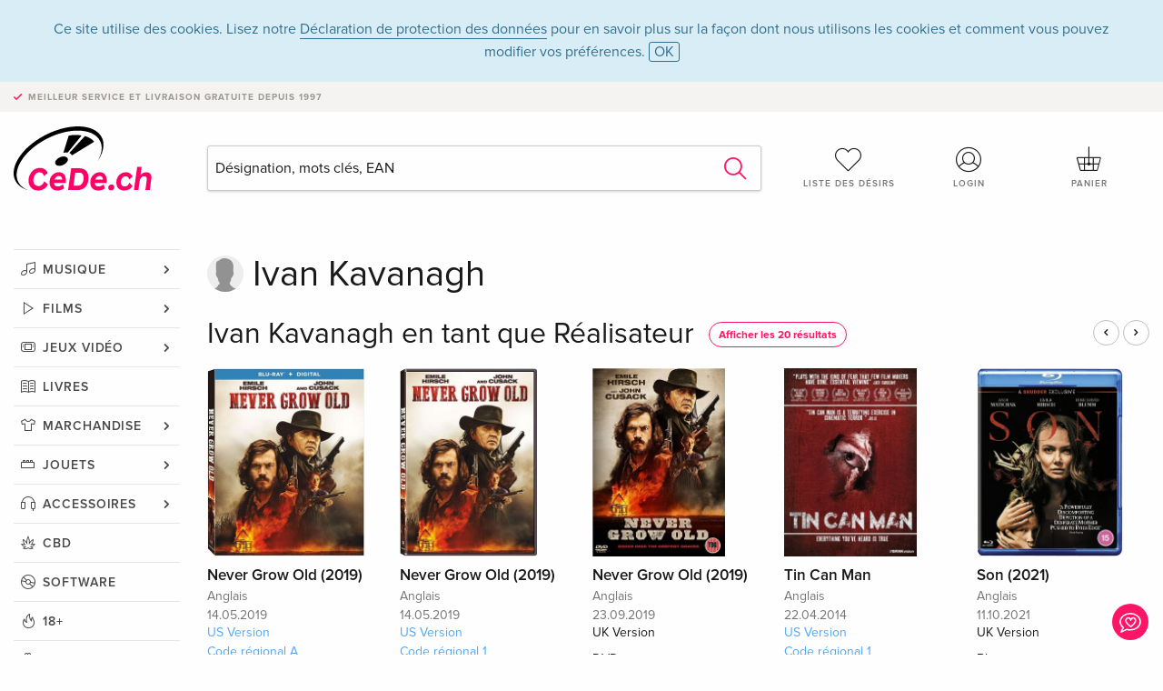

--- FILE ---
content_type: text/html;charset=utf-8
request_url: https://www.cede.ch/fr/?person_id=110031368&view=person
body_size: 5854
content:
<!doctype html>
<html class="no-js env-production" lang="fr">
<head>
<!-- Global Meta Tags -->
<meta charset="utf-8"/>
<meta http-equiv="x-ua-compatible" content="ie=edge">
<meta name="viewport" content="width=device-width, initial-scale=1.0">
<meta name='viewport' content='initial-scale=1, viewport-fit=cover'>
<meta name="description" content="">
<title>Ivan Kavanagh - CeDe.ch</title>
<link rel="stylesheet" type="text/css" href="/assets/css/app.css?v=20241108">
<!-- Icons -->
<link rel="apple-touch-icon" sizes="57x57" href="/assets/img/apple-icon-57x57.png">
<link rel="apple-touch-icon" sizes="60x60" href="/assets/img/apple-icon-60x60.png">
<link rel="apple-touch-icon" sizes="72x72" href="/assets/img/apple-icon-72x72.png">
<link rel="apple-touch-icon" sizes="76x76" href="/assets/img/apple-icon-76x76.png">
<link rel="apple-touch-icon" sizes="114x114" href="/assets/img/apple-icon-114x114.png">
<link rel="apple-touch-icon" sizes="120x120" href="/assets/img/apple-icon-120x120.png">
<link rel="apple-touch-icon" sizes="144x144" href="/assets/img/apple-icon-144x144.png">
<link rel="apple-touch-icon" sizes="152x152" href="/assets/img/apple-icon-152x152.png">
<link rel="apple-touch-icon" sizes="180x180" href="/assets/img/apple-icon-180x180.png">
<link rel="icon" type="image/png" sizes="192x192" href="/assets/img/android-icon-192x192.png">
<link rel="icon" type="image/png" sizes="32x32" href="/assets/img/favicon-32x32.png">
<link rel="icon" type="image/png" sizes="96x96" href="/assets/img/favicon-96x96.png">
<link rel="icon" type="image/png" sizes="16x16" href="/assets/img/favicon-16x16.png">
<meta name="msapplication-TileColor" content="#ffffff">
<meta name="msapplication-TileImage" content="/assets/img/ms-icon-144x144.png">
<meta name="theme-color" content="#ffffff">
<link rel="icon" href="/assets/img/favicon.ico">
</head>
<body id="top" data-magellan-target="top">
<span class="feedback"><a href="#" data-open="contact-form"><img src="/assets/img/cede-feedback-icon.svg" alt="Feedback au sujet de la boutique?"></a></span>
<div class="reveal" id="contact-form" data-reveal>
<h3>Prendre contact avec CeDe</h3>
<p>Vous avez des questions, des conseils, des compliments ou des critiques dont vous souhaitez nous faire part? Vos commentaires nous aident à améliorer CeDe.ch. Nous serons heureux de recevoir vos messages et nous répondons à tous les E-mails, rapidement, de manière professionnelle et avec plaisir. Merci beaucoup!</p>
<form method="post" action="?method=sendContactForm" id="main-contact" class="ajax inline-form">
<label>
<span class="input-label">Prénom <span>*</span></span>
<input type="text" name="firstname" value="" required>
<span class="input-error"></span>
</label>
<label>
<span class="input-label">Nom <span>*</span></span>
<input type="text" name="lastname" value="" required>
<span class="input-error"></span>
</label>
<label>
<span class="input-label">E-mail <span>*</span></span>
<input type="email" name="email" value="" required>
<span class="input-error"></span>
</label>
<label>
<span class="input-label">Numéro de client</span>
<input type="text" name="kundennummer" value="">
<span class="input-error"></span>
</label>
<label>
<span class="input-label">Numéro de commande</span>
<input type="text" name="ordernr">
<span class="input-error"></span>
</label>
<label>
<span class="input-label">Catégorie</span>
<select name="subject">
<option value="">Sélectionner...</option>
<option value="article">Question concernant un article</option>
<option value="order">Question concernant une commande</option>
<option value="invoice">Question concernant une facture (comptabilité)</option>
<option value="shop">Question / Rétroaction concernant la boutique (utilisation/technique)</option>
<option value="other">Autre</option>
</select>
<span class="input-error"></span>
</label>
<label>
<span class="input-label">Message <span>*</span></span>
<textarea name="message" rows="5" placeholder="Le message que tu nous as envoyé..." maxlength="4000" required></textarea>
</label>
<input name="navigator" type="hidden">
<div class="ajaxresponse">
<div class="message-box info">
<i class="cd cd-info-circle"></i> Ce formulaire nous envoie, outre l'URL actuelle dans la boutique, des détails techniques concernant ton navigateur. Cela peut nous aider à mieux comprendre ton feedback. Tu trouveras des informations détaillées à ce sujet dans notre
<a href="/fr/cms/?trgt=privacy">Déclaration de protection des données</a>.
</div>
</div>
<div class="grid-x grid-margin-x">
<div class="small-12 medium-6 cell">
<a class="button unobtrusive expanded" data-close>Fermer</a>
</div>
<div class="small-12 medium-6 cell">
<script src='https://www.google.com/recaptcha/api.js?render=6Ld4PXUUAAAAADJ8fn0-nCd8na-T1vHZSfSyLLeQ&onload=grccheck&render=explicit'></script>
<button type="submit" class="button expanded js-enable" data-grc-sitekey="6Ld4PXUUAAAAADJ8fn0-nCd8na-T1vHZSfSyLLeQ" data-grc-action="support" disabled>Envoyer</button>
</div>
<div class="small-12 cell">
<p class="terms-and-conditions"><small>En soumettant ce formulaire, tu acceptes notre <a href="/fr/cms/?trgt=privacy" rel="nofollow" target="_blank">déclaration de protection des données</a>.</small></p>
</div>
</div>
</form>
<button class="close-button" data-close aria-label="Fermer" type="button">
<span aria-hidden="true">&times;</span>
</button>
</div>
<header>
<div class="message-box info persistent" id="cookieAgree">
<div class="grid-container">
<p>Ce site utilise des cookies. Lisez notre <a href="/fr/cms/?trgt=privacy">Déclaration de protection des données</a> pour en savoir plus sur la façon dont nous utilisons les cookies et comment vous pouvez modifier vos préférences. <a href="#" class="agree close-message-box">OK</a></p>
</div>
</div>
<div class="advantages">
<div class="grid-container">
<div class="grid-x">
<div class="small-10 cell">
<p>Meilleur service et livraison<span> gratuite depuis 1997</span></p>
</div>
<div class="small-2 cell text-right">
</div>
</div>
</div>
</div>
<div class="grid-container service-nav">
<div class="grid-x grid-margin-x">
<div class="small-4 cell">
<a href="/fr/" class="mobile-logo">
<img src="/assets/img/cede-logo-ch.svg" alt="CeDe.ch" title="LIVE-B31-CF">
</a>
</div>
<div class="small-8 cell text-right">
<a href="#" id="show-profile-nav"><i class="cd cd-nav-mein-profil-16"></i></a>
<a href="/fr/login/?trgt=wishlist"><i class="cd cd-nav-hear-o-16"></i></a>
<a href="#" class="showcart"><i class="cd cd-nav-basket-16"></i></a>
<a href="#" id="show-main-nav"><i class="cd cd-nav-menu-16"></i></a>
</div>
</div>
</div>
<div class="logo-search-shorts">
<div class="grid-container">
<div class="grid-x grid-margin-x align-bottom">
<div class="large-2 cell logo">
<a href="/fr/">
<img class="align-self-bottom" src="/assets/img/cede-logo-ch.svg" alt="CeDe.ch" title="LIVE-B31-CF">
</a>
</div>
<div class="small-12 large-6 cell">
<form id="search" action="/fr/" method="get" data-ac-source="?method=autocomplete&branch=0&subbranch=0">
<input type="search" name="such_begriff" id="shopsearch" placeholder="Désignation, mots clés, EAN" value="" required>
<button type="submit" class="search-submit"><i class="cd cd-search"></i></button>
</form>
</div>
<div class="large-4 cell shorts">
<div class="grid-x">
<div class="small-3 large-4 cell wishlist">
<a href="/fr/login/?trgt=wishlist"><i class="cd cd-basket-main-262"></i>Liste des désirs</a>
</div>
<div class="small-3 large-4 cell myaccount">
<a href="/fr/login/"><i class="cd cd-konto-main-26"></i>Login</a>
</div>
<div class="small-3 large-4 cell cart">
<a href="#" class="showcart"><i class="cd cd-basket-main-26"></i>Panier</a>
</div>
</div>
</div>
</div>
</div>
</div>
<div id="embedded-cart">
</div>
</header>
<div class="grid-container main-content">
<div class="grid-x grid-margin-x">
<div class="large-2 cell nav-container">
<nav>
<ul>
<li class="music has-subnav level-0"><a href="/fr/music/">Musique</a>
<ul>
<li><a href="/fr/music/?view=home&amp;branch=1&amp;branch_sub=0">Tous les formats</a></li><li><a href="/fr/music/?view=home&amp;branch=1&amp;branch_sub=1">CD</a></li><li><a href="/fr/music/?view=home&amp;branch=1&amp;branch_sub=4">Vinyl</a></li><li><a href="/fr/music/?view=home&amp;branch=1&amp;branch_sub=7">Français</a></li><li><a href="/fr/music/?view=home&amp;branch=1&amp;branch_sub=2">Swiss</a></li><li><a href="/fr/music/?view=home&amp;branch=1&amp;branch_sub=3">Classic</a></li><li><a href="/fr/music/?view=home&amp;branch=1&amp;branch_sub=6">Enfants</a></li><li><a href="/fr/music/?view=home&amp;branch=1&amp;branch_sub=9">DVD/Blu-ray concert</a></li>
</ul>
</li>
<li class="movies has-subnav level-0"><a href="/fr/movies/">Films</a>
<ul>
<li><a href="/fr/movies/?view=home&amp;branch=2&amp;branch_sub=0">Tous les formats</a></li><li><a href="/fr/movies/?view=home&amp;branch=2&amp;branch_sub=1">DVD</a></li><li><a href="/fr/movies/?view=home&amp;branch=2&amp;branch_sub=2">Blu-ray</a></li><li><a href="/fr/movies/?view=home&amp;branch=2&amp;branch_sub=7">4K Ultra HD</a></li><li><a href="/fr/movies/?view=home&amp;branch=2&amp;branch_sub=3">Séries TV</a></li><li><a href="/fr/movies/?view=home&amp;branch=2&amp;branch_sub=4">Documentaires</a></li><li><a href="/fr/movies/?view=home&amp;branch=2&amp;branch_sub=5">Enfants</a></li><li><a href="/fr/movies/?view=home&amp;branch=2&amp;branch_sub=9">Anime</a></li><li><a href="/fr/movies/?view=home&amp;branch=2&amp;branch_sub=6">Musique/Concerts</a></li>
<li><a class="adults" href="/fr/movies/?view=home&amp;branch=99&amp;branch_sub=0">18+</a>
</ul>
</li>
<li class="games has-subnav level-0"><a href="/fr/games/">Jeux vidéo</a>
<ul>
<li><a href="/fr/games/?view=home&amp;branch=4&amp;branch_sub=0">Toutes les consoles</a></li><li><a href="/fr/games/?view=home&amp;branch=4&amp;branch_sub=1">PC</a></li><li><a href="/fr/games/?view=home&amp;branch=4&amp;branch_sub=10">PS5</a></li><li><a href="/fr/games/?view=home&amp;branch=4&amp;branch_sub=2">PS4</a></li><li><a href="/fr/games/?view=home&amp;branch=4&amp;branch_sub=11">XBox Series X</a></li><li><a href="/fr/games/?view=home&amp;branch=4&amp;branch_sub=12">Nintendo Switch 2</a></li><li><a href="/fr/games/?view=home&amp;branch=4&amp;branch_sub=9">Nintendo Switch</a></li>
</ul>
</li>
<li class="books"><a href="/fr/books/">Livres</a>
</li>
<li class="merch has-subnav level-0"><a href="/fr/merchandise/">Marchandise</a>
<ul>
<li><a href="/fr/merchandise/?view=home&amp;branch=102&amp;branch_sub=0">Toutes les catégories</a></li><li><a href="/fr/merchandise/?view=home&amp;branch=102&amp;branch_sub=1&amp;page_id=71319">Vêtements</a></li><li><a href="/fr/merchandise/?view=home&amp;branch=102&amp;branch_sub=6&amp;page_id=91006">Figurines de collection</a></li><li><a href="/fr/merchandise/?view=home&amp;branch=102&amp;branch_sub=2">Calendriers</a></li><li><a href="/fr/merchandise/?view=home&amp;branch=102&amp;branch_sub=7&amp;page_id=91012">Masques & costumes</a></li><li><a href="/fr/merchandise/?view=home&amp;branch=102&amp;branch_sub=8&amp;page_id=96504">Ecussons à coudre</a></li><li><a href="/fr/merchandise/?view=home&amp;branch=102&amp;branch_sub=9&amp;page_id=96512">Plaques métalliques</a></li><li><a href="/fr/merchandise/?view=home&amp;branch=102&amp;branch_sub=10&amp;page_id=96520">Répliques</a></li>
</ul>
</li>
<li class="toys has-subnav level-0"><a href="/fr/toys/">Jouets</a>
<ul>
<li><a href="/fr/toys/?view=home&amp;branch=101&amp;branch_sub=0">Toutes les catégories</a></li><li><a href="/fr/toys/?view=home&amp;branch=101&amp;branch_sub=1&amp;page_id=71237">Jeux</a></li><li><a href="/fr/toys/?view=home&amp;branch=101&amp;branch_sub=2&amp;page_id=71253">Puzzles</a></li><li><a href="/fr/toys/?view=home&amp;branch=101&amp;branch_sub=6&amp;page_id=96528">Poupées, figurines & peluche</a></li><li><a href="/fr/toys/?view=home&amp;branch=101&amp;branch_sub=7&amp;page_id=96536">Party & Fun</a></li><li><a href="/fr/toys/?view=home&amp;branch=101&amp;branch_sub=8&amp;page_id=96544">Construire & bâtir</a></li><li><a href="/fr/toys/?view=home&amp;branch=101&amp;branch_sub=9&amp;page_id=96552">Activités d'intérieur & d'extérieur</a></li><li><a href="/fr/toys/?view=home&amp;branch=101&amp;branch_sub=10&amp;page_id=96560">Véhicules & circulation</a></li>
</ul>
</li>
<li class="accessories has-subnav level-0"><a href="/fr/equipment/">Accessoires</a>
<ul>
<li><a href="/fr/equipment/?view=home&amp;branch=104&amp;branch_sub=0">Toutes les catégories</a></li><li><a href="/fr/equipment/?view=home&amp;branch=104&amp;branch_sub=1">Casques</a></li><li><a href="/fr/equipment/?view=home&amp;branch=104&amp;branch_sub=2&amp;page_id=90088">Accessoires pour jeux</a></li><li><a href="/fr/equipment/?view=home&amp;branch=104&amp;branch_sub=3&amp;page_id=90106">Accessoires vinyl</a></li><li><a href="/fr/equipment/?view=home&amp;branch=104&amp;branch_sub=5&amp;page_id=90142">Softcover</a></li>
</ul>
</li>
<li class="cbd"><a href="/fr/cbd/">CBD</a>
</li>
<li class="software"><a href="/fr/software/">Software</a>
</li>
<li class="adults"><a href="/fr/movies/?view=home&amp;branch=99&amp;branch_sub=0">18+</a>
</li>
<li class="cms-giftcards"><a href="/fr/cms/?trgt=vouchers">Bons-d'achat CeDe</a></li>
</ul>
</nav>
</div>
<div class="small-12 large-10 cell">
<div class="grid-x align-middle person-search">
<div class="small-11 cell person-name">
<h2>
Ivan Kavanagh
</h2>
</div>
</div>
<section class="product-row">
<div class="title-row">
<h3><a href="/fr/movies/?branch=2&amp;branch_sub=0&amp;rg_id=4&amp;person_rg_id=110031368">Ivan Kavanagh en tant que Réalisateur
</a><a href="/fr/movies/?branch=2&amp;branch_sub=0&amp;rg_id=4&amp;person_rg_id=110031368" class="show-all">Afficher les 20 résultats</a></h3>
<ul>
<li><a href="#" class="product-prev"><i class="cd cd-angle-left"></i></a></li>
<li><a href="#" class="product-next"><i class="cd cd-angle-right"></i></a></li>
</ul>
</div>
<div class="owl-carousel products">
<div class="product-tile cell">
<div class="grid-x align-bottom packshot">
<div class="small-12 cell">
<a href="/fr/movies/?view=detail&amp;branch_sub=0&amp;branch=2&amp;aid=16667294">
<img src="https://blob.cede.ch/catalog/16667000/16667294_1_91.jpg" alt="Never&#x20;Grow&#x20;Old&#x20;&#x28;2019&#x29;">
</a>
</div>
</div>
<a href="/fr/movies/?view=detail&amp;branch_sub=0&amp;branch=2&amp;aid=16667294">
<span class="title">Never Grow Old (2019)</span>
</a>
<span class="language">Anglais</span>
<span class="release-date">14.05.2019</span>
<span class="icon-textinfo info no-icon">US Version<br/>Code régional&nbsp;A
</span>
<span class="key-info">Blu-ray</span>
<span class="price">Fr. 19.50 <button data-action="add-to-cart" data-method="addToCart" data-aid="16667294" data-in-stock="0"><i class="cd cd-nav-basket-16"></i></button></span>
<span class="icon-textinfo deliverable no-icon"><span aria-haspopup="true" class="has-tip" data-disable-hover="false" tabindex="1" title="Nous commanderons les articles à notre fournisseur. La expédition prend généralement 2 à 5 jours ouvrés (Du lundi au vendredi, sans les jours fériés). Ces informations sont basées sur des informations préalables fournies par nos fournisseurs et peuvent être respectées dans la plupart des cas. Ces informations sont sans garantie." data-tooltip>2-5 jours ouvrés</span></span>
</div>
<div class="product-tile cell">
<div class="grid-x align-bottom packshot">
<div class="small-12 cell">
<a href="/fr/movies/?view=detail&amp;branch_sub=0&amp;branch=2&amp;aid=16667295">
<img src="https://blob.cede.ch/catalog/16667000/16667295_1_91.jpg" alt="Never&#x20;Grow&#x20;Old&#x20;&#x28;2019&#x29;">
</a>
</div>
</div>
<a href="/fr/movies/?view=detail&amp;branch_sub=0&amp;branch=2&amp;aid=16667295">
<span class="title">Never Grow Old (2019)</span>
</a>
<span class="language">Anglais</span>
<span class="release-date">14.05.2019</span>
<span class="icon-textinfo info no-icon">US Version<br/>Code régional&nbsp;1
</span>
<span class="key-info">DVD</span>
<span class="price">Fr. 19.50 <button data-action="add-to-cart" data-method="addToCart" data-aid="16667295" data-in-stock="0"><i class="cd cd-nav-basket-16"></i></button></span>
<span class="icon-textinfo deliverable no-icon"><span aria-haspopup="true" class="has-tip" data-disable-hover="false" tabindex="1" title="Nous commanderons les articles à notre fournisseur. La expédition prend généralement 2 à 5 jours ouvrés (Du lundi au vendredi, sans les jours fériés). Ces informations sont basées sur des informations préalables fournies par nos fournisseurs et peuvent être respectées dans la plupart des cas. Ces informations sont sans garantie." data-tooltip>2-5 jours ouvrés</span></span>
</div>
<div class="product-tile cell">
<div class="grid-x align-bottom packshot">
<div class="small-12 cell">
<a href="/fr/movies/?view=detail&amp;branch_sub=0&amp;branch=2&amp;aid=16913099">
<img src="https://blob.cede.ch/catalog/16913000/16913099_1_91.jpg" alt="Never&#x20;Grow&#x20;Old&#x20;&#x28;2019&#x29;">
</a>
</div>
</div>
<a href="/fr/movies/?view=detail&amp;branch_sub=0&amp;branch=2&amp;aid=16913099">
<span class="title">Never Grow Old (2019)</span>
</a>
<span class="language">Anglais</span>
<span class="release-date">23.09.2019</span>
<span class="icon-textinfo neutral no-icon">UK Version</span>
<span class="key-info">DVD</span>
<span class="price">Fr. 17.50 <button data-action="add-to-cart" data-method="addToCart" data-aid="16913099" data-in-stock="0"><i class="cd cd-nav-basket-16"></i></button></span>
<span class="icon-textinfo deliverable no-icon"><span aria-haspopup="true" class="has-tip" data-disable-hover="false" tabindex="1" title="Nous commanderons les articles à notre fournisseur. La expédition prend généralement 2 à 5 jours ouvrés (Du lundi au vendredi, sans les jours fériés). Ces informations sont basées sur des informations préalables fournies par nos fournisseurs et peuvent être respectées dans la plupart des cas. Ces informations sont sans garantie." data-tooltip>2-5 jours ouvrés</span></span>
</div>
<div class="product-tile cell">
<div class="grid-x align-bottom packshot">
<div class="small-12 cell">
<a href="/fr/movies/?view=detail&amp;branch_sub=0&amp;branch=2&amp;aid=10340571">
<img src="https://blob.cede.ch/catalog/10340000/10340571_1_91.jpg?v=2" alt="Tin&#x20;Can&#x20;Man">
</a>
</div>
</div>
<a href="/fr/movies/?view=detail&amp;branch_sub=0&amp;branch=2&amp;aid=10340571">
<span class="title">Tin Can Man</span>
</a>
<span class="language">Anglais</span>
<span class="release-date">22.04.2014</span>
<span class="icon-textinfo info no-icon">US Version<br/>Code régional&nbsp;1
</span>
<span class="key-info">DVD</span>
<span class="price">Fr. 25.50 <button data-action="add-to-cart" data-method="addToCart" data-aid="10340571" data-in-stock="0"><i class="cd cd-nav-basket-16"></i></button></span>
<span class="icon-textinfo deferred no-icon"><span aria-haspopup="true" class="has-tip" data-disable-hover="false" tabindex="1" title="Nous commanderons les articles à notre fournisseur. La expédition prend généralement 1 à 2 semaines. Ces informations sont basées sur des informations préalables fournies par nos fournisseurs et peuvent être respectées dans la plupart des cas. Ces informations sont sans garantie.
" data-tooltip>1-2 semaines</span></span>
</div>
<div class="product-tile cell">
<div class="grid-x align-bottom packshot">
<div class="small-12 cell">
<a href="/fr/movies/?view=detail&amp;branch_sub=0&amp;branch=2&amp;aid=17451217">
<img src="https://blob.cede.ch/catalog/17451000/17451217_1_91.jpg?v=1" alt="Son&#x20;&#x28;2021&#x29;">
</a>
</div>
</div>
<a href="/fr/movies/?view=detail&amp;branch_sub=0&amp;branch=2&amp;aid=17451217">
<span class="title">Son (2021)</span>
</a>
<span class="language">Anglais</span>
<span class="release-date">11.10.2021</span>
<span class="icon-textinfo neutral no-icon">UK Version</span>
<span class="key-info">Blu-ray</span>
<span class="price">Fr. 27.50 <button data-action="add-to-cart" data-method="addToCart" data-aid="17451217" data-in-stock="0"><i class="cd cd-nav-basket-16"></i></button></span>
<span class="icon-textinfo deliverable no-icon"><span aria-haspopup="true" class="has-tip" data-disable-hover="false" tabindex="1" title="Nous commanderons les articles à notre fournisseur. La expédition prend généralement 2 à 5 jours ouvrés (Du lundi au vendredi, sans les jours fériés). Ces informations sont basées sur des informations préalables fournies par nos fournisseurs et peuvent être respectées dans la plupart des cas. Ces informations sont sans garantie." data-tooltip>2-5 jours ouvrés</span></span>
</div>
<div class="product-tile cell">
<div class="grid-x align-bottom packshot">
<div class="small-12 cell">
<a href="/fr/movies/?view=detail&amp;branch_sub=0&amp;branch=2&amp;aid=17451216">
<img src="https://blob.cede.ch/catalog/17451000/17451216_1_91.jpg?v=1" alt="Son&#x20;&#x28;2021&#x29;">
</a>
</div>
</div>
<a href="/fr/movies/?view=detail&amp;branch_sub=0&amp;branch=2&amp;aid=17451216">
<span class="title">Son (2021)</span>
</a>
<span class="language">Anglais</span>
<span class="release-date">11.10.2021</span>
<span class="icon-textinfo neutral no-icon">UK Version</span>
<span class="key-info">DVD</span>
<span class="price">Fr. 21.50 <button data-action="add-to-cart" data-method="addToCart" data-aid="17451216" data-in-stock="0"><i class="cd cd-nav-basket-16"></i></button></span>
<span class="icon-textinfo deliverable no-icon"><span aria-haspopup="true" class="has-tip" data-disable-hover="false" tabindex="1" title="Nous commanderons les articles à notre fournisseur. La expédition prend généralement 2 à 5 jours ouvrés (Du lundi au vendredi, sans les jours fériés). Ces informations sont basées sur des informations préalables fournies par nos fournisseurs et peuvent être respectées dans la plupart des cas. Ces informations sont sans garantie." data-tooltip>2-5 jours ouvrés</span></span>
</div>
<div class="product-tile cell">
<div class="grid-x align-bottom packshot">
<div class="small-12 cell">
<a href="/fr/movies/?view=detail&amp;branch_sub=0&amp;branch=2&amp;aid=17407865">
<img src="https://blob.cede.ch/catalog/17407000/17407865_1_91.jpg?v=3" alt="Son&#x20;&#x28;2021&#x29;">
</a>
</div>
</div>
<a href="/fr/movies/?view=detail&amp;branch_sub=0&amp;branch=2&amp;aid=17407865">
<span class="title">Son (2021)</span>
</a>
<span class="language">Allemand</span>
<span class="release-date">24.09.2021</span>
<span class="key-info">4K Ultra HD</span>
<span class="price">Fr. 22.50 <button data-action="add-to-cart" data-method="addToCart" data-aid="17407865" data-in-stock="0"><i class="cd cd-nav-basket-16"></i></button></span>
<span class="icon-textinfo deferred no-icon"><span aria-haspopup="true" class="has-tip" data-disable-hover="false" tabindex="1" title="Nous commanderons les articles à notre fournisseur. La expédition prend généralement 1 à 2 semaines. Ces informations sont basées sur des informations préalables fournies par nos fournisseurs et peuvent être respectées dans la plupart des cas. Ces informations sont sans garantie.
" data-tooltip>1-2 semaines</span></span>
</div>
<div class="product-tile cell">
<div class="grid-x align-bottom packshot">
<div class="small-12 cell">
<a href="/fr/movies/?view=detail&amp;branch_sub=0&amp;branch=2&amp;aid=17407736">
<img src="https://blob.cede.ch/catalog/17407000/17407736_1_91.jpg?v=3" alt="Son&#x20;&#x28;2021&#x29;">
</a>
</div>
</div>
<a href="/fr/movies/?view=detail&amp;branch_sub=0&amp;branch=2&amp;aid=17407736">
<span class="title">Son (2021)</span>
</a>
<span class="language">Allemand</span>
<span class="release-date">24.09.2021</span>
<span class="key-info">Blu-ray</span>
<span class="price">Fr. 13.50 <button data-action="add-to-cart" data-method="addToCart" data-aid="17407736" data-in-stock="0"><i class="cd cd-nav-basket-16"></i></button></span>
<span class="icon-textinfo deferred no-icon"><span aria-haspopup="true" class="has-tip" data-disable-hover="false" tabindex="1" title="Nous commanderons les articles à notre fournisseur. La expédition prend généralement 1 à 2 semaines. Ces informations sont basées sur des informations préalables fournies par nos fournisseurs et peuvent être respectées dans la plupart des cas. Ces informations sont sans garantie.
" data-tooltip>1-2 semaines</span></span>
</div>
<div class="product-tile cell">
<div class="grid-x align-bottom packshot">
<div class="small-12 cell">
<a href="/fr/movies/?view=detail&amp;branch_sub=0&amp;branch=2&amp;aid=17408612">
<img src="https://blob.cede.ch/catalog/17408000/17408612_1_91.jpg?v=3" alt="Son&#x20;&#x28;2021&#x29;">
</a>
</div>
</div>
<a href="/fr/movies/?view=detail&amp;branch_sub=0&amp;branch=2&amp;aid=17408612">
<span class="title">Son (2021)</span>
</a>
<span class="language">Allemand</span>
<span class="release-date">24.09.2021</span>
<span class="key-info">DVD</span>
<span class="price">Fr. 13.50 <button data-action="add-to-cart" data-method="addToCart" data-aid="17408612" data-in-stock="0"><i class="cd cd-nav-basket-16"></i></button></span>
<span class="icon-textinfo deferred no-icon"><span aria-haspopup="true" class="has-tip" data-disable-hover="false" tabindex="1" title="Nous commanderons les articles à notre fournisseur. La expédition prend généralement 1 à 2 semaines. Ces informations sont basées sur des informations préalables fournies par nos fournisseurs et peuvent être respectées dans la plupart des cas. Ces informations sont sans garantie.
" data-tooltip>1-2 semaines</span></span>
</div>
<div class="product-tile cell">
<div class="grid-x align-bottom packshot">
<div class="small-12 cell">
<a href="/fr/movies/?view=detail&amp;branch_sub=0&amp;branch=2&amp;aid=16819723">
<img src="https://blob.cede.ch/catalog/16819000/16819723_1_91.jpg" alt="Never&#x20;Grow&#x20;Old&#x20;&#x28;2019&#x29;">
</a>
</div>
</div>
<a href="/fr/movies/?view=detail&amp;branch_sub=0&amp;branch=2&amp;aid=16819723">
<span class="title">Never Grow Old (2019)</span>
</a>
<span class="language">Allemand</span>
<span class="release-date">22.08.2019</span>
<span class="key-info">Blu-ray</span>
<span class="price">Fr. 13.50 <button data-action="add-to-cart" data-method="addToCart" data-aid="16819723" data-in-stock="0"><i class="cd cd-nav-basket-16"></i></button></span>
<span class="icon-textinfo deferred no-icon"><span aria-haspopup="true" class="has-tip" data-disable-hover="false" tabindex="1" title="Nous commanderons les articles à notre fournisseur. La expédition prend généralement 4 à 7 jours ouvrés (Du lundi au vendredi, sans les jours fériés). Ces informations sont basées sur des informations préalables fournies par nos fournisseurs et peuvent être respectées dans la plupart des cas. Ces informations sont sans garantie." data-tooltip>4-7 jours ouvrés</span></span>
</div>
</div>
</section>
</div>
</div>
</div>
<div id="mobile-main-nav">
<div class="grid-x grid-margin-x align-middle mobile-navigation-wrapper">
<div class="small-10 small-offset-1 medium-8 medium-offset-2 cell mobile-navigation-inner">
<ul>
<li class="music has-subnav"><a href="#">Musique</a>
<ul>
<li><a href="/fr/music/?view=home&amp;branch=1&amp;branch_sub=0">Tous les formats</a></li><li><a href="/fr/music/?view=home&amp;branch=1&amp;branch_sub=1">CD</a></li><li><a href="/fr/music/?view=home&amp;branch=1&amp;branch_sub=4">Vinyl</a></li><li><a href="/fr/music/?view=home&amp;branch=1&amp;branch_sub=7">Français</a></li><li><a href="/fr/music/?view=home&amp;branch=1&amp;branch_sub=2">Swiss</a></li><li><a href="/fr/music/?view=home&amp;branch=1&amp;branch_sub=3">Classic</a></li><li><a href="/fr/music/?view=home&amp;branch=1&amp;branch_sub=6">Enfants</a></li><li><a href="/fr/music/?view=home&amp;branch=1&amp;branch_sub=9">DVD/Blu-ray concert</a></li>
</ul>
</li>
<li class="movies has-subnav"><a href="#">Films</a>
<ul>
<li><a href="/fr/movies/?view=home&amp;branch=2&amp;branch_sub=0">Tous les formats</a></li><li><a href="/fr/movies/?view=home&amp;branch=2&amp;branch_sub=1">DVD</a></li><li><a href="/fr/movies/?view=home&amp;branch=2&amp;branch_sub=2">Blu-ray</a></li><li><a href="/fr/movies/?view=home&amp;branch=2&amp;branch_sub=7">4K Ultra HD</a></li><li><a href="/fr/movies/?view=home&amp;branch=2&amp;branch_sub=3">Séries TV</a></li><li><a href="/fr/movies/?view=home&amp;branch=2&amp;branch_sub=4">Documentaires</a></li><li><a href="/fr/movies/?view=home&amp;branch=2&amp;branch_sub=5">Enfants</a></li><li><a href="/fr/movies/?view=home&amp;branch=2&amp;branch_sub=9">Anime</a></li><li><a href="/fr/movies/?view=home&amp;branch=2&amp;branch_sub=6">Musique/Concerts</a></li>
<li><a class="adults" href="/fr/movies/?view=home&amp;branch=99&amp;branch_sub=0">18+</a>
</ul>
</li>
<li class="games has-subnav"><a href="#">Jeux vidéo</a>
<ul>
<li><a href="/fr/games/?view=home&amp;branch=4&amp;branch_sub=0">Toutes les consoles</a></li><li><a href="/fr/games/?view=home&amp;branch=4&amp;branch_sub=1">PC</a></li><li><a href="/fr/games/?view=home&amp;branch=4&amp;branch_sub=10">PS5</a></li><li><a href="/fr/games/?view=home&amp;branch=4&amp;branch_sub=2">PS4</a></li><li><a href="/fr/games/?view=home&amp;branch=4&amp;branch_sub=11">XBox Series X</a></li><li><a href="/fr/games/?view=home&amp;branch=4&amp;branch_sub=12">Nintendo Switch 2</a></li><li><a href="/fr/games/?view=home&amp;branch=4&amp;branch_sub=9">Nintendo Switch</a></li>
</ul>
</li>
<li class="books"><a href="/fr/books/">Livres</a>
</li>
<li class="merch has-subnav"><a href="#">Marchandise</a>
<ul>
<li><a href="/fr/merchandise/?view=home&amp;branch=102&amp;branch_sub=0">Toutes les catégories</a></li><li><a href="/fr/merchandise/?view=home&amp;branch=102&amp;branch_sub=1&amp;page_id=71319">Vêtements</a></li><li><a href="/fr/merchandise/?view=home&amp;branch=102&amp;branch_sub=6&amp;page_id=91006">Figurines de collection</a></li><li><a href="/fr/merchandise/?view=home&amp;branch=102&amp;branch_sub=2">Calendriers</a></li><li><a href="/fr/merchandise/?view=home&amp;branch=102&amp;branch_sub=7&amp;page_id=91012">Masques & costumes</a></li><li><a href="/fr/merchandise/?view=home&amp;branch=102&amp;branch_sub=8&amp;page_id=96504">Ecussons à coudre</a></li><li><a href="/fr/merchandise/?view=home&amp;branch=102&amp;branch_sub=9&amp;page_id=96512">Plaques métalliques</a></li><li><a href="/fr/merchandise/?view=home&amp;branch=102&amp;branch_sub=10&amp;page_id=96520">Répliques</a></li>
</ul>
</li>
<li class="toys has-subnav"><a href="#">Jouets</a>
<ul>
<li><a href="/fr/toys/?view=home&amp;branch=101&amp;branch_sub=0">Toutes les catégories</a></li><li><a href="/fr/toys/?view=home&amp;branch=101&amp;branch_sub=1&amp;page_id=71237">Jeux</a></li><li><a href="/fr/toys/?view=home&amp;branch=101&amp;branch_sub=2&amp;page_id=71253">Puzzles</a></li><li><a href="/fr/toys/?view=home&amp;branch=101&amp;branch_sub=6&amp;page_id=96528">Poupées, figurines & peluche</a></li><li><a href="/fr/toys/?view=home&amp;branch=101&amp;branch_sub=7&amp;page_id=96536">Party & Fun</a></li><li><a href="/fr/toys/?view=home&amp;branch=101&amp;branch_sub=8&amp;page_id=96544">Construire & bâtir</a></li><li><a href="/fr/toys/?view=home&amp;branch=101&amp;branch_sub=9&amp;page_id=96552">Activités d'intérieur & d'extérieur</a></li><li><a href="/fr/toys/?view=home&amp;branch=101&amp;branch_sub=10&amp;page_id=96560">Véhicules & circulation</a></li>
</ul>
</li>
<li class="accessories has-subnav"><a href="#">Accessoires</a>
<ul>
<li><a href="/fr/equipment/?view=home&amp;branch=104&amp;branch_sub=0">Toutes les catégories</a></li><li><a href="/fr/equipment/?view=home&amp;branch=104&amp;branch_sub=1">Casques</a></li><li><a href="/fr/equipment/?view=home&amp;branch=104&amp;branch_sub=2&amp;page_id=90088">Accessoires pour jeux</a></li><li><a href="/fr/equipment/?view=home&amp;branch=104&amp;branch_sub=3&amp;page_id=90106">Accessoires vinyl</a></li><li><a href="/fr/equipment/?view=home&amp;branch=104&amp;branch_sub=5&amp;page_id=90142">Softcover</a></li>
</ul>
</li>
<li class="cbd"><a href="/fr/cbd/">CBD</a>
</li>
<li class="software"><a href="/fr/software/">Software</a>
</li>
<li class="adults"><a href="/fr/movies/?view=home&amp;branch=99&amp;branch_sub=0">18+</a>
</li>
<li class="cms-giftcards"><a href="/fr/cms/?trgt=vouchers">Bons-d'achat CeDe</a></li>
</ul>
</div>
</div>
<button class="close-button">&times;</button>
</div>
<div id="mobile-profile-nav">
<div class="grid-x grid-margin-x align-middle mobile-navigation-wrapper">
<div class="small-10 small-offset-1 medium-8 medium-offset-2 cell mobile-navigation-inner">
<ul>
<li class="my-profile has-subnav"><a href="#">Profil</a>
<ul>
<li><a href="/fr/mein-account/?trgt=profile">Compte d'utilisateur</a></li>
<li><a href="/fr/mein-account/?trgt=addresses">Adresses</a></li>
<li><a href="/fr/mein-account/?trgt=agecheck">Vérification de l'âge</a></li>
</ul>
</li>
<li class="my-orders has-subnav"><a href="#">Commandes</a>
<ul>
<li><a href="/fr/mein-account/?trgt=orders">État des commandes</a></li>
<li><a href="/fr/mein-account/?trgt=ebooks">Téléchargement de livres numériques</a></li>
</ul>
</li>
<li class="my-wallet has-subnav"><a href="#">Porte-monnaie</a>
<ul>
<li><a href="/fr/mein-account/?trgt=balance">Solde</a></li>
<li><a href="/fr/mein-account/?trgt=vouchers">Bon d'achat</a></li>
<li><a href="/fr/mein-account/?trgt=creditcards">Moyen de paiement</a></li>
</ul>
</li>
<li class="my-shop has-subnav"><a href="#">Ta boutique</a>
<ul>
<li><a href="/fr/mein-account/?trgt=wishlist">Liste des désirs</a></li>
<li><a href="/fr/mein-account/?trgt=newsletter">Newsletter</a></li>
</ul>
</li>
<li class="my-research"><a href="/fr/mein-account/?trgt=research">Service de recherche</a></li>
</ul>
</div>
</div>
<button class="close-button">&times;</button>
</div>
<footer>
<div class="grid-container">
<div class="grid-x grid-margin-x">
<div class="small-12 cell">
<img class="logo" src="/assets/img/cede-logo-ch.svg">
</div>
</div>
<div class="grid-x grid-padding-x footer-areas">
<div class="small-6 medium-3 cell">
<p class="title">Suis-nous sur Facebook</p>
<ul>
<li><a href="https://www.facebook.com/cedeshopsa/" target="_blank">CeDe.ch – la page fans officielle</a></li>
<li><a href="https://www.facebook.com/cedefansdefilms/" target="_blank">Fans de films et séries</a></li>
</ul>
</div>
<div class="small-6 medium-3 cell">
<p class="title">Info</p>
<ul>
<li><a href="/fr/cms/?trgt=contact">Contact & mentions légales</a></li>
<li><a href="/fr/cms/?trgt=portrait">Portrait d'entreprise</a></li>
<li><a href="/fr/cms/?trgt=agb">Conditions générales</a></li>
<li><a href="/fr/cms/?trgt=privacy">Protection des données</a></li>
<li><a href="/fr/cms/?trgt=partner">Programme Partenaires/Affiliés</a></li>
<li><a href="/fr/registration/">Nouvelle inscription chez CeDe.ch</a></li>
<li><a href="/fr/cms/?trgt=vouchers">Acheter des bons d'achat CeDe.ch</a></li>
</ul>
</div>
<div class="small-6 medium-3 cell">
<p class="title">Assortiment</p>
<ul>
<li><a href="/fr/music/">Musique</a></li>
<li><a href="/fr/movies/">Films</a></li>
<li><a href="/fr/games/">Jeux Vidéo</a></li>
<li><a href="/fr/books/">Livres</a></li>
<li><a href="/fr/merchandise/">Marchandise</a></li>
<li><a href="/fr/toys/">Jouets</a></li>
<li><a href="/fr/equipment/">Accessoires</a></li>
<li><a href="/fr/cbd/">CBD</a></li>
<li><a href="/fr/software/">Software</a></li>
<li><a href="/fr/movies/?view=home&branch=99&branch_sub=0">18+</a></li>
</ul>
</div>
<div class="small-6 medium-3 cell">
<p class="title">Aide en ligne</p>
<ul>
<li><a href="/fr/cms/?trgt=faq">Foire aux questions (FAQ)</a></li>
<li><a href="/fr/cms/?trgt=faq&id=351">Puis-je renvoyer des articles?</a></li>
</ul>
<p class="title">Langues</p>
<form method="get" action="/" id="lang">
<select name="rememberLang">
<option value="de" >Deutsch</option>
<option value="fr" selected>Français</option>
<option value="it" >Italiano</option>
<option value="en" >English</option>
</select>
</form>
<p class="title">Possibilités de paiement</p>
<ul class="payment-icons">
<li><img src="/assets/img/payment-icon-grey-mastercard.svg"></li>
<li><img src="/assets/img/payment-icon-grey-postfinance.svg"></li>
<li><img src="/assets/img/payment-icon-grey-visa.svg"></li>
<li><img src="/assets/img/payment-icon-grey-twint.svg"></li>
<li><img src="/assets/img/payment-icon-grey-invoice-fr.svg"></li>
</ul>
</div>
</div>
<div class="grid-x grid-padding-x">
<div class="small-12 cell text-center">
<a href="https://handelsverband.swiss/" target="_blank">
<img class="vsv" src="/assets/img/vsv-logo.png" alt="l'Association Suisse de Vente à Distance">
</a>
</div>
</div>
<div class="grid-x grid-margin-x">
<div class="small-12 cell">
<p class="copyright">Made with <i class="cd cd-heart"></i> in Winterthur &mdash; &copy; 2026 CeDe-Shop AG</p>
</div>
</div>
</div>
</footer>
<script src="/assets/js/app.js?v=20241114" type="application/javascript"></script>
<!-- Google tag (gtag.js) -->
<script async src="https://www.googletagmanager.com/gtag/js?id=G-WSYQYD6QTK"></script>
<script>
window.dataLayer = window.dataLayer || [];
function gtag(){dataLayer.push(arguments);}
gtag('js', new Date());
gtag('config', 'G-WSYQYD6QTK');
/* google ads config */
gtag('config', 'AW-1070242929');
</script>
</body>
</html>


--- FILE ---
content_type: text/html; charset=utf-8
request_url: https://www.google.com/recaptcha/api2/anchor?ar=1&k=6Ld4PXUUAAAAADJ8fn0-nCd8na-T1vHZSfSyLLeQ&co=aHR0cHM6Ly93d3cuY2VkZS5jaDo0NDM.&hl=en&v=PoyoqOPhxBO7pBk68S4YbpHZ&size=invisible&anchor-ms=20000&execute-ms=30000&cb=k0cgyc20bhsw
body_size: 48586
content:
<!DOCTYPE HTML><html dir="ltr" lang="en"><head><meta http-equiv="Content-Type" content="text/html; charset=UTF-8">
<meta http-equiv="X-UA-Compatible" content="IE=edge">
<title>reCAPTCHA</title>
<style type="text/css">
/* cyrillic-ext */
@font-face {
  font-family: 'Roboto';
  font-style: normal;
  font-weight: 400;
  font-stretch: 100%;
  src: url(//fonts.gstatic.com/s/roboto/v48/KFO7CnqEu92Fr1ME7kSn66aGLdTylUAMa3GUBHMdazTgWw.woff2) format('woff2');
  unicode-range: U+0460-052F, U+1C80-1C8A, U+20B4, U+2DE0-2DFF, U+A640-A69F, U+FE2E-FE2F;
}
/* cyrillic */
@font-face {
  font-family: 'Roboto';
  font-style: normal;
  font-weight: 400;
  font-stretch: 100%;
  src: url(//fonts.gstatic.com/s/roboto/v48/KFO7CnqEu92Fr1ME7kSn66aGLdTylUAMa3iUBHMdazTgWw.woff2) format('woff2');
  unicode-range: U+0301, U+0400-045F, U+0490-0491, U+04B0-04B1, U+2116;
}
/* greek-ext */
@font-face {
  font-family: 'Roboto';
  font-style: normal;
  font-weight: 400;
  font-stretch: 100%;
  src: url(//fonts.gstatic.com/s/roboto/v48/KFO7CnqEu92Fr1ME7kSn66aGLdTylUAMa3CUBHMdazTgWw.woff2) format('woff2');
  unicode-range: U+1F00-1FFF;
}
/* greek */
@font-face {
  font-family: 'Roboto';
  font-style: normal;
  font-weight: 400;
  font-stretch: 100%;
  src: url(//fonts.gstatic.com/s/roboto/v48/KFO7CnqEu92Fr1ME7kSn66aGLdTylUAMa3-UBHMdazTgWw.woff2) format('woff2');
  unicode-range: U+0370-0377, U+037A-037F, U+0384-038A, U+038C, U+038E-03A1, U+03A3-03FF;
}
/* math */
@font-face {
  font-family: 'Roboto';
  font-style: normal;
  font-weight: 400;
  font-stretch: 100%;
  src: url(//fonts.gstatic.com/s/roboto/v48/KFO7CnqEu92Fr1ME7kSn66aGLdTylUAMawCUBHMdazTgWw.woff2) format('woff2');
  unicode-range: U+0302-0303, U+0305, U+0307-0308, U+0310, U+0312, U+0315, U+031A, U+0326-0327, U+032C, U+032F-0330, U+0332-0333, U+0338, U+033A, U+0346, U+034D, U+0391-03A1, U+03A3-03A9, U+03B1-03C9, U+03D1, U+03D5-03D6, U+03F0-03F1, U+03F4-03F5, U+2016-2017, U+2034-2038, U+203C, U+2040, U+2043, U+2047, U+2050, U+2057, U+205F, U+2070-2071, U+2074-208E, U+2090-209C, U+20D0-20DC, U+20E1, U+20E5-20EF, U+2100-2112, U+2114-2115, U+2117-2121, U+2123-214F, U+2190, U+2192, U+2194-21AE, U+21B0-21E5, U+21F1-21F2, U+21F4-2211, U+2213-2214, U+2216-22FF, U+2308-230B, U+2310, U+2319, U+231C-2321, U+2336-237A, U+237C, U+2395, U+239B-23B7, U+23D0, U+23DC-23E1, U+2474-2475, U+25AF, U+25B3, U+25B7, U+25BD, U+25C1, U+25CA, U+25CC, U+25FB, U+266D-266F, U+27C0-27FF, U+2900-2AFF, U+2B0E-2B11, U+2B30-2B4C, U+2BFE, U+3030, U+FF5B, U+FF5D, U+1D400-1D7FF, U+1EE00-1EEFF;
}
/* symbols */
@font-face {
  font-family: 'Roboto';
  font-style: normal;
  font-weight: 400;
  font-stretch: 100%;
  src: url(//fonts.gstatic.com/s/roboto/v48/KFO7CnqEu92Fr1ME7kSn66aGLdTylUAMaxKUBHMdazTgWw.woff2) format('woff2');
  unicode-range: U+0001-000C, U+000E-001F, U+007F-009F, U+20DD-20E0, U+20E2-20E4, U+2150-218F, U+2190, U+2192, U+2194-2199, U+21AF, U+21E6-21F0, U+21F3, U+2218-2219, U+2299, U+22C4-22C6, U+2300-243F, U+2440-244A, U+2460-24FF, U+25A0-27BF, U+2800-28FF, U+2921-2922, U+2981, U+29BF, U+29EB, U+2B00-2BFF, U+4DC0-4DFF, U+FFF9-FFFB, U+10140-1018E, U+10190-1019C, U+101A0, U+101D0-101FD, U+102E0-102FB, U+10E60-10E7E, U+1D2C0-1D2D3, U+1D2E0-1D37F, U+1F000-1F0FF, U+1F100-1F1AD, U+1F1E6-1F1FF, U+1F30D-1F30F, U+1F315, U+1F31C, U+1F31E, U+1F320-1F32C, U+1F336, U+1F378, U+1F37D, U+1F382, U+1F393-1F39F, U+1F3A7-1F3A8, U+1F3AC-1F3AF, U+1F3C2, U+1F3C4-1F3C6, U+1F3CA-1F3CE, U+1F3D4-1F3E0, U+1F3ED, U+1F3F1-1F3F3, U+1F3F5-1F3F7, U+1F408, U+1F415, U+1F41F, U+1F426, U+1F43F, U+1F441-1F442, U+1F444, U+1F446-1F449, U+1F44C-1F44E, U+1F453, U+1F46A, U+1F47D, U+1F4A3, U+1F4B0, U+1F4B3, U+1F4B9, U+1F4BB, U+1F4BF, U+1F4C8-1F4CB, U+1F4D6, U+1F4DA, U+1F4DF, U+1F4E3-1F4E6, U+1F4EA-1F4ED, U+1F4F7, U+1F4F9-1F4FB, U+1F4FD-1F4FE, U+1F503, U+1F507-1F50B, U+1F50D, U+1F512-1F513, U+1F53E-1F54A, U+1F54F-1F5FA, U+1F610, U+1F650-1F67F, U+1F687, U+1F68D, U+1F691, U+1F694, U+1F698, U+1F6AD, U+1F6B2, U+1F6B9-1F6BA, U+1F6BC, U+1F6C6-1F6CF, U+1F6D3-1F6D7, U+1F6E0-1F6EA, U+1F6F0-1F6F3, U+1F6F7-1F6FC, U+1F700-1F7FF, U+1F800-1F80B, U+1F810-1F847, U+1F850-1F859, U+1F860-1F887, U+1F890-1F8AD, U+1F8B0-1F8BB, U+1F8C0-1F8C1, U+1F900-1F90B, U+1F93B, U+1F946, U+1F984, U+1F996, U+1F9E9, U+1FA00-1FA6F, U+1FA70-1FA7C, U+1FA80-1FA89, U+1FA8F-1FAC6, U+1FACE-1FADC, U+1FADF-1FAE9, U+1FAF0-1FAF8, U+1FB00-1FBFF;
}
/* vietnamese */
@font-face {
  font-family: 'Roboto';
  font-style: normal;
  font-weight: 400;
  font-stretch: 100%;
  src: url(//fonts.gstatic.com/s/roboto/v48/KFO7CnqEu92Fr1ME7kSn66aGLdTylUAMa3OUBHMdazTgWw.woff2) format('woff2');
  unicode-range: U+0102-0103, U+0110-0111, U+0128-0129, U+0168-0169, U+01A0-01A1, U+01AF-01B0, U+0300-0301, U+0303-0304, U+0308-0309, U+0323, U+0329, U+1EA0-1EF9, U+20AB;
}
/* latin-ext */
@font-face {
  font-family: 'Roboto';
  font-style: normal;
  font-weight: 400;
  font-stretch: 100%;
  src: url(//fonts.gstatic.com/s/roboto/v48/KFO7CnqEu92Fr1ME7kSn66aGLdTylUAMa3KUBHMdazTgWw.woff2) format('woff2');
  unicode-range: U+0100-02BA, U+02BD-02C5, U+02C7-02CC, U+02CE-02D7, U+02DD-02FF, U+0304, U+0308, U+0329, U+1D00-1DBF, U+1E00-1E9F, U+1EF2-1EFF, U+2020, U+20A0-20AB, U+20AD-20C0, U+2113, U+2C60-2C7F, U+A720-A7FF;
}
/* latin */
@font-face {
  font-family: 'Roboto';
  font-style: normal;
  font-weight: 400;
  font-stretch: 100%;
  src: url(//fonts.gstatic.com/s/roboto/v48/KFO7CnqEu92Fr1ME7kSn66aGLdTylUAMa3yUBHMdazQ.woff2) format('woff2');
  unicode-range: U+0000-00FF, U+0131, U+0152-0153, U+02BB-02BC, U+02C6, U+02DA, U+02DC, U+0304, U+0308, U+0329, U+2000-206F, U+20AC, U+2122, U+2191, U+2193, U+2212, U+2215, U+FEFF, U+FFFD;
}
/* cyrillic-ext */
@font-face {
  font-family: 'Roboto';
  font-style: normal;
  font-weight: 500;
  font-stretch: 100%;
  src: url(//fonts.gstatic.com/s/roboto/v48/KFO7CnqEu92Fr1ME7kSn66aGLdTylUAMa3GUBHMdazTgWw.woff2) format('woff2');
  unicode-range: U+0460-052F, U+1C80-1C8A, U+20B4, U+2DE0-2DFF, U+A640-A69F, U+FE2E-FE2F;
}
/* cyrillic */
@font-face {
  font-family: 'Roboto';
  font-style: normal;
  font-weight: 500;
  font-stretch: 100%;
  src: url(//fonts.gstatic.com/s/roboto/v48/KFO7CnqEu92Fr1ME7kSn66aGLdTylUAMa3iUBHMdazTgWw.woff2) format('woff2');
  unicode-range: U+0301, U+0400-045F, U+0490-0491, U+04B0-04B1, U+2116;
}
/* greek-ext */
@font-face {
  font-family: 'Roboto';
  font-style: normal;
  font-weight: 500;
  font-stretch: 100%;
  src: url(//fonts.gstatic.com/s/roboto/v48/KFO7CnqEu92Fr1ME7kSn66aGLdTylUAMa3CUBHMdazTgWw.woff2) format('woff2');
  unicode-range: U+1F00-1FFF;
}
/* greek */
@font-face {
  font-family: 'Roboto';
  font-style: normal;
  font-weight: 500;
  font-stretch: 100%;
  src: url(//fonts.gstatic.com/s/roboto/v48/KFO7CnqEu92Fr1ME7kSn66aGLdTylUAMa3-UBHMdazTgWw.woff2) format('woff2');
  unicode-range: U+0370-0377, U+037A-037F, U+0384-038A, U+038C, U+038E-03A1, U+03A3-03FF;
}
/* math */
@font-face {
  font-family: 'Roboto';
  font-style: normal;
  font-weight: 500;
  font-stretch: 100%;
  src: url(//fonts.gstatic.com/s/roboto/v48/KFO7CnqEu92Fr1ME7kSn66aGLdTylUAMawCUBHMdazTgWw.woff2) format('woff2');
  unicode-range: U+0302-0303, U+0305, U+0307-0308, U+0310, U+0312, U+0315, U+031A, U+0326-0327, U+032C, U+032F-0330, U+0332-0333, U+0338, U+033A, U+0346, U+034D, U+0391-03A1, U+03A3-03A9, U+03B1-03C9, U+03D1, U+03D5-03D6, U+03F0-03F1, U+03F4-03F5, U+2016-2017, U+2034-2038, U+203C, U+2040, U+2043, U+2047, U+2050, U+2057, U+205F, U+2070-2071, U+2074-208E, U+2090-209C, U+20D0-20DC, U+20E1, U+20E5-20EF, U+2100-2112, U+2114-2115, U+2117-2121, U+2123-214F, U+2190, U+2192, U+2194-21AE, U+21B0-21E5, U+21F1-21F2, U+21F4-2211, U+2213-2214, U+2216-22FF, U+2308-230B, U+2310, U+2319, U+231C-2321, U+2336-237A, U+237C, U+2395, U+239B-23B7, U+23D0, U+23DC-23E1, U+2474-2475, U+25AF, U+25B3, U+25B7, U+25BD, U+25C1, U+25CA, U+25CC, U+25FB, U+266D-266F, U+27C0-27FF, U+2900-2AFF, U+2B0E-2B11, U+2B30-2B4C, U+2BFE, U+3030, U+FF5B, U+FF5D, U+1D400-1D7FF, U+1EE00-1EEFF;
}
/* symbols */
@font-face {
  font-family: 'Roboto';
  font-style: normal;
  font-weight: 500;
  font-stretch: 100%;
  src: url(//fonts.gstatic.com/s/roboto/v48/KFO7CnqEu92Fr1ME7kSn66aGLdTylUAMaxKUBHMdazTgWw.woff2) format('woff2');
  unicode-range: U+0001-000C, U+000E-001F, U+007F-009F, U+20DD-20E0, U+20E2-20E4, U+2150-218F, U+2190, U+2192, U+2194-2199, U+21AF, U+21E6-21F0, U+21F3, U+2218-2219, U+2299, U+22C4-22C6, U+2300-243F, U+2440-244A, U+2460-24FF, U+25A0-27BF, U+2800-28FF, U+2921-2922, U+2981, U+29BF, U+29EB, U+2B00-2BFF, U+4DC0-4DFF, U+FFF9-FFFB, U+10140-1018E, U+10190-1019C, U+101A0, U+101D0-101FD, U+102E0-102FB, U+10E60-10E7E, U+1D2C0-1D2D3, U+1D2E0-1D37F, U+1F000-1F0FF, U+1F100-1F1AD, U+1F1E6-1F1FF, U+1F30D-1F30F, U+1F315, U+1F31C, U+1F31E, U+1F320-1F32C, U+1F336, U+1F378, U+1F37D, U+1F382, U+1F393-1F39F, U+1F3A7-1F3A8, U+1F3AC-1F3AF, U+1F3C2, U+1F3C4-1F3C6, U+1F3CA-1F3CE, U+1F3D4-1F3E0, U+1F3ED, U+1F3F1-1F3F3, U+1F3F5-1F3F7, U+1F408, U+1F415, U+1F41F, U+1F426, U+1F43F, U+1F441-1F442, U+1F444, U+1F446-1F449, U+1F44C-1F44E, U+1F453, U+1F46A, U+1F47D, U+1F4A3, U+1F4B0, U+1F4B3, U+1F4B9, U+1F4BB, U+1F4BF, U+1F4C8-1F4CB, U+1F4D6, U+1F4DA, U+1F4DF, U+1F4E3-1F4E6, U+1F4EA-1F4ED, U+1F4F7, U+1F4F9-1F4FB, U+1F4FD-1F4FE, U+1F503, U+1F507-1F50B, U+1F50D, U+1F512-1F513, U+1F53E-1F54A, U+1F54F-1F5FA, U+1F610, U+1F650-1F67F, U+1F687, U+1F68D, U+1F691, U+1F694, U+1F698, U+1F6AD, U+1F6B2, U+1F6B9-1F6BA, U+1F6BC, U+1F6C6-1F6CF, U+1F6D3-1F6D7, U+1F6E0-1F6EA, U+1F6F0-1F6F3, U+1F6F7-1F6FC, U+1F700-1F7FF, U+1F800-1F80B, U+1F810-1F847, U+1F850-1F859, U+1F860-1F887, U+1F890-1F8AD, U+1F8B0-1F8BB, U+1F8C0-1F8C1, U+1F900-1F90B, U+1F93B, U+1F946, U+1F984, U+1F996, U+1F9E9, U+1FA00-1FA6F, U+1FA70-1FA7C, U+1FA80-1FA89, U+1FA8F-1FAC6, U+1FACE-1FADC, U+1FADF-1FAE9, U+1FAF0-1FAF8, U+1FB00-1FBFF;
}
/* vietnamese */
@font-face {
  font-family: 'Roboto';
  font-style: normal;
  font-weight: 500;
  font-stretch: 100%;
  src: url(//fonts.gstatic.com/s/roboto/v48/KFO7CnqEu92Fr1ME7kSn66aGLdTylUAMa3OUBHMdazTgWw.woff2) format('woff2');
  unicode-range: U+0102-0103, U+0110-0111, U+0128-0129, U+0168-0169, U+01A0-01A1, U+01AF-01B0, U+0300-0301, U+0303-0304, U+0308-0309, U+0323, U+0329, U+1EA0-1EF9, U+20AB;
}
/* latin-ext */
@font-face {
  font-family: 'Roboto';
  font-style: normal;
  font-weight: 500;
  font-stretch: 100%;
  src: url(//fonts.gstatic.com/s/roboto/v48/KFO7CnqEu92Fr1ME7kSn66aGLdTylUAMa3KUBHMdazTgWw.woff2) format('woff2');
  unicode-range: U+0100-02BA, U+02BD-02C5, U+02C7-02CC, U+02CE-02D7, U+02DD-02FF, U+0304, U+0308, U+0329, U+1D00-1DBF, U+1E00-1E9F, U+1EF2-1EFF, U+2020, U+20A0-20AB, U+20AD-20C0, U+2113, U+2C60-2C7F, U+A720-A7FF;
}
/* latin */
@font-face {
  font-family: 'Roboto';
  font-style: normal;
  font-weight: 500;
  font-stretch: 100%;
  src: url(//fonts.gstatic.com/s/roboto/v48/KFO7CnqEu92Fr1ME7kSn66aGLdTylUAMa3yUBHMdazQ.woff2) format('woff2');
  unicode-range: U+0000-00FF, U+0131, U+0152-0153, U+02BB-02BC, U+02C6, U+02DA, U+02DC, U+0304, U+0308, U+0329, U+2000-206F, U+20AC, U+2122, U+2191, U+2193, U+2212, U+2215, U+FEFF, U+FFFD;
}
/* cyrillic-ext */
@font-face {
  font-family: 'Roboto';
  font-style: normal;
  font-weight: 900;
  font-stretch: 100%;
  src: url(//fonts.gstatic.com/s/roboto/v48/KFO7CnqEu92Fr1ME7kSn66aGLdTylUAMa3GUBHMdazTgWw.woff2) format('woff2');
  unicode-range: U+0460-052F, U+1C80-1C8A, U+20B4, U+2DE0-2DFF, U+A640-A69F, U+FE2E-FE2F;
}
/* cyrillic */
@font-face {
  font-family: 'Roboto';
  font-style: normal;
  font-weight: 900;
  font-stretch: 100%;
  src: url(//fonts.gstatic.com/s/roboto/v48/KFO7CnqEu92Fr1ME7kSn66aGLdTylUAMa3iUBHMdazTgWw.woff2) format('woff2');
  unicode-range: U+0301, U+0400-045F, U+0490-0491, U+04B0-04B1, U+2116;
}
/* greek-ext */
@font-face {
  font-family: 'Roboto';
  font-style: normal;
  font-weight: 900;
  font-stretch: 100%;
  src: url(//fonts.gstatic.com/s/roboto/v48/KFO7CnqEu92Fr1ME7kSn66aGLdTylUAMa3CUBHMdazTgWw.woff2) format('woff2');
  unicode-range: U+1F00-1FFF;
}
/* greek */
@font-face {
  font-family: 'Roboto';
  font-style: normal;
  font-weight: 900;
  font-stretch: 100%;
  src: url(//fonts.gstatic.com/s/roboto/v48/KFO7CnqEu92Fr1ME7kSn66aGLdTylUAMa3-UBHMdazTgWw.woff2) format('woff2');
  unicode-range: U+0370-0377, U+037A-037F, U+0384-038A, U+038C, U+038E-03A1, U+03A3-03FF;
}
/* math */
@font-face {
  font-family: 'Roboto';
  font-style: normal;
  font-weight: 900;
  font-stretch: 100%;
  src: url(//fonts.gstatic.com/s/roboto/v48/KFO7CnqEu92Fr1ME7kSn66aGLdTylUAMawCUBHMdazTgWw.woff2) format('woff2');
  unicode-range: U+0302-0303, U+0305, U+0307-0308, U+0310, U+0312, U+0315, U+031A, U+0326-0327, U+032C, U+032F-0330, U+0332-0333, U+0338, U+033A, U+0346, U+034D, U+0391-03A1, U+03A3-03A9, U+03B1-03C9, U+03D1, U+03D5-03D6, U+03F0-03F1, U+03F4-03F5, U+2016-2017, U+2034-2038, U+203C, U+2040, U+2043, U+2047, U+2050, U+2057, U+205F, U+2070-2071, U+2074-208E, U+2090-209C, U+20D0-20DC, U+20E1, U+20E5-20EF, U+2100-2112, U+2114-2115, U+2117-2121, U+2123-214F, U+2190, U+2192, U+2194-21AE, U+21B0-21E5, U+21F1-21F2, U+21F4-2211, U+2213-2214, U+2216-22FF, U+2308-230B, U+2310, U+2319, U+231C-2321, U+2336-237A, U+237C, U+2395, U+239B-23B7, U+23D0, U+23DC-23E1, U+2474-2475, U+25AF, U+25B3, U+25B7, U+25BD, U+25C1, U+25CA, U+25CC, U+25FB, U+266D-266F, U+27C0-27FF, U+2900-2AFF, U+2B0E-2B11, U+2B30-2B4C, U+2BFE, U+3030, U+FF5B, U+FF5D, U+1D400-1D7FF, U+1EE00-1EEFF;
}
/* symbols */
@font-face {
  font-family: 'Roboto';
  font-style: normal;
  font-weight: 900;
  font-stretch: 100%;
  src: url(//fonts.gstatic.com/s/roboto/v48/KFO7CnqEu92Fr1ME7kSn66aGLdTylUAMaxKUBHMdazTgWw.woff2) format('woff2');
  unicode-range: U+0001-000C, U+000E-001F, U+007F-009F, U+20DD-20E0, U+20E2-20E4, U+2150-218F, U+2190, U+2192, U+2194-2199, U+21AF, U+21E6-21F0, U+21F3, U+2218-2219, U+2299, U+22C4-22C6, U+2300-243F, U+2440-244A, U+2460-24FF, U+25A0-27BF, U+2800-28FF, U+2921-2922, U+2981, U+29BF, U+29EB, U+2B00-2BFF, U+4DC0-4DFF, U+FFF9-FFFB, U+10140-1018E, U+10190-1019C, U+101A0, U+101D0-101FD, U+102E0-102FB, U+10E60-10E7E, U+1D2C0-1D2D3, U+1D2E0-1D37F, U+1F000-1F0FF, U+1F100-1F1AD, U+1F1E6-1F1FF, U+1F30D-1F30F, U+1F315, U+1F31C, U+1F31E, U+1F320-1F32C, U+1F336, U+1F378, U+1F37D, U+1F382, U+1F393-1F39F, U+1F3A7-1F3A8, U+1F3AC-1F3AF, U+1F3C2, U+1F3C4-1F3C6, U+1F3CA-1F3CE, U+1F3D4-1F3E0, U+1F3ED, U+1F3F1-1F3F3, U+1F3F5-1F3F7, U+1F408, U+1F415, U+1F41F, U+1F426, U+1F43F, U+1F441-1F442, U+1F444, U+1F446-1F449, U+1F44C-1F44E, U+1F453, U+1F46A, U+1F47D, U+1F4A3, U+1F4B0, U+1F4B3, U+1F4B9, U+1F4BB, U+1F4BF, U+1F4C8-1F4CB, U+1F4D6, U+1F4DA, U+1F4DF, U+1F4E3-1F4E6, U+1F4EA-1F4ED, U+1F4F7, U+1F4F9-1F4FB, U+1F4FD-1F4FE, U+1F503, U+1F507-1F50B, U+1F50D, U+1F512-1F513, U+1F53E-1F54A, U+1F54F-1F5FA, U+1F610, U+1F650-1F67F, U+1F687, U+1F68D, U+1F691, U+1F694, U+1F698, U+1F6AD, U+1F6B2, U+1F6B9-1F6BA, U+1F6BC, U+1F6C6-1F6CF, U+1F6D3-1F6D7, U+1F6E0-1F6EA, U+1F6F0-1F6F3, U+1F6F7-1F6FC, U+1F700-1F7FF, U+1F800-1F80B, U+1F810-1F847, U+1F850-1F859, U+1F860-1F887, U+1F890-1F8AD, U+1F8B0-1F8BB, U+1F8C0-1F8C1, U+1F900-1F90B, U+1F93B, U+1F946, U+1F984, U+1F996, U+1F9E9, U+1FA00-1FA6F, U+1FA70-1FA7C, U+1FA80-1FA89, U+1FA8F-1FAC6, U+1FACE-1FADC, U+1FADF-1FAE9, U+1FAF0-1FAF8, U+1FB00-1FBFF;
}
/* vietnamese */
@font-face {
  font-family: 'Roboto';
  font-style: normal;
  font-weight: 900;
  font-stretch: 100%;
  src: url(//fonts.gstatic.com/s/roboto/v48/KFO7CnqEu92Fr1ME7kSn66aGLdTylUAMa3OUBHMdazTgWw.woff2) format('woff2');
  unicode-range: U+0102-0103, U+0110-0111, U+0128-0129, U+0168-0169, U+01A0-01A1, U+01AF-01B0, U+0300-0301, U+0303-0304, U+0308-0309, U+0323, U+0329, U+1EA0-1EF9, U+20AB;
}
/* latin-ext */
@font-face {
  font-family: 'Roboto';
  font-style: normal;
  font-weight: 900;
  font-stretch: 100%;
  src: url(//fonts.gstatic.com/s/roboto/v48/KFO7CnqEu92Fr1ME7kSn66aGLdTylUAMa3KUBHMdazTgWw.woff2) format('woff2');
  unicode-range: U+0100-02BA, U+02BD-02C5, U+02C7-02CC, U+02CE-02D7, U+02DD-02FF, U+0304, U+0308, U+0329, U+1D00-1DBF, U+1E00-1E9F, U+1EF2-1EFF, U+2020, U+20A0-20AB, U+20AD-20C0, U+2113, U+2C60-2C7F, U+A720-A7FF;
}
/* latin */
@font-face {
  font-family: 'Roboto';
  font-style: normal;
  font-weight: 900;
  font-stretch: 100%;
  src: url(//fonts.gstatic.com/s/roboto/v48/KFO7CnqEu92Fr1ME7kSn66aGLdTylUAMa3yUBHMdazQ.woff2) format('woff2');
  unicode-range: U+0000-00FF, U+0131, U+0152-0153, U+02BB-02BC, U+02C6, U+02DA, U+02DC, U+0304, U+0308, U+0329, U+2000-206F, U+20AC, U+2122, U+2191, U+2193, U+2212, U+2215, U+FEFF, U+FFFD;
}

</style>
<link rel="stylesheet" type="text/css" href="https://www.gstatic.com/recaptcha/releases/PoyoqOPhxBO7pBk68S4YbpHZ/styles__ltr.css">
<script nonce="djJnsP0Yd7qA5GMCIeNqHA" type="text/javascript">window['__recaptcha_api'] = 'https://www.google.com/recaptcha/api2/';</script>
<script type="text/javascript" src="https://www.gstatic.com/recaptcha/releases/PoyoqOPhxBO7pBk68S4YbpHZ/recaptcha__en.js" nonce="djJnsP0Yd7qA5GMCIeNqHA">
      
    </script></head>
<body><div id="rc-anchor-alert" class="rc-anchor-alert"></div>
<input type="hidden" id="recaptcha-token" value="[base64]">
<script type="text/javascript" nonce="djJnsP0Yd7qA5GMCIeNqHA">
      recaptcha.anchor.Main.init("[\x22ainput\x22,[\x22bgdata\x22,\x22\x22,\[base64]/[base64]/MjU1Ong/[base64]/[base64]/[base64]/[base64]/[base64]/[base64]/[base64]/[base64]/[base64]/[base64]/[base64]/[base64]/[base64]/[base64]/[base64]\\u003d\x22,\[base64]\\u003d\\u003d\x22,\[base64]/CkiPDoBUKMcOOwrtrwr1HeMKhXMOwwr3Do1c5Sg1OXUnDs0DCqErCj8OdwovDpcKuBcK/ClNUwo7Doh42FsKFw6jClkIJEVvCsCliwr1+O8K1GjzDpcOcE8KxVRFkYTYIIsOkBgfCjcO4w40bD3AFwqTCukB8wrjDtMOZbgEKYRRqw5NiwpHCh8Odw4fCghzDq8OMMcOMwovCmy/[base64]/Cl8KdX1bDq8KXesKCwpRlwr8Kw6nCjxU3wq4awoTDkBRSw6DDmcOnwrpLeCDDqHAww7LCkknDtFDCrMOfLsKfbsKpwpzClcKawofCrcK+PMKawqnDjcKvw6dRw6pHZjseUmcKSMOUVALDpcK/[base64]/Cp2TCk8OxwqtvS8OqwpvCtMKuQ8Kvwo1Zw6bCim7DpsOoVsKzw4wBwrN/[base64]/DulhJaldZTMKNw5UNN8KbIcOMRsO4WMOxTEwYw5pSPCXDtcORwrDDo0vCn2k9w79yGMO/[base64]/DlMK1w4gzwpVffWvDtW9VfsKJw5FSAcOYNBHCtcKFwpzDpgLDt8OAwoVww5ZgGsONasKPw4bDl8K8ZVjCoMOcw4nDjcOiLSXCp3rDsTB5wpwjwrPCoMOcRVTDiBnDpsO2bQnCnMOUwoZ/DcOiw4oDwoUaXDoSTMKcCTTCpcOjw4BIw5fCgMKmw7cJRizDn1jDuThrw7g1woBFLCILwodIKDzDsFAVwr/CmcOOSwppw5M5wpIvw4fDggLCnWXCk8Ogw7TDi8O4HQ5ENMKuwrTDhjDDtC4eB8OVHMOzwog6IcK4wrzCr8KLw6XCrcOFSVBGNj3ClnvDtsO9w77Dlikswp3ChcOmBijCs8ORRMKrMMObwqPCijfCmC0+T3rChzQDw4rCjXFEXcKlSsK/YiTCkmTCgXVJF8ObNsK/[base64]/CssOoETc3IlDDpcOlfjo5w4/DjjTDgsOMw4ZiG0wAwoUdE8KOb8Oew4cKwo8SCcKHw7rCmsOwNcKbwpNMHx3Dm3tnGcKzRDPCk1YewrTCrUkIw71wH8KZSFfCjxzDhsO9QGfChn0Gw4l4RsKQMcKfSAUeHVrCkX/CvsK8a0LCqGjDiUV/BMKEw5w4w43CucKtYgdNOkEgMsObw5bDm8OpwpTDhkVKw4dDVzfCisOGB1bDl8OPwo4zFsOWwp/CoD19f8KFFnHDtgDCpsK0fxh3w51WaXrDsi8qwovCgxfCq3h3w6ZHw6jDnnElGcOEdsKTwrMFwq06wq0ewrfDu8KPwrLCnhDDkcORagnDv8OmScKxZG/DkAx+wpUvfMKIw47CmcKww7lbwqQLwpg5cm3DmyLCu1NTw6PDqMOnUMOICXIbwpYjwp3CqMKXwq/CgMK+w7HCpcK+wp1ew4QgRAEywrwwS8Onw4vCsyR8MghTRMKZwq7CmMO9bnDDmBvDuBRjG8KQwrHDlcKHwpPChFsdwq7Ck8OoUsOSwoYfHy3ClMOfYh06w4/DgzvDhBZxwqhOAUtjS1HDmH/[base64]/[base64]/Dk8Ojw5nDgcKaDsOxbcKQwr7DqMKGwonDvsOCMMOxwr1Iwop0W8KKw4fDtsOMwprDt8OFwoLDrgFpw4rCn0FhMAnCgSnCmSMFwpLCi8OvScKPwrrDkcONw5sXQ1HClh3CusOvwpvCoyoOwrA2dsOUw5PCscKBw6rCisOWA8OeBcK0w4bDv8Obw47CmSfCmkA5w5rCmg/Cjw10w5jCuwgAwprDg2JpwpDCsVDDl2rDgcK3B8O1DcKNaMKNw7wRwrTDiljDtsOdw4sNw6QqZQkHwplSC3tRwrU9w5Rqw541w7rCv8OvacO+wqbDsMKECsOEGkFqEcKjBz/CrmLDiBPCo8KDX8ObE8Okwoczw4/CgE3DpMOewrzDhMOHSnxxwr0Rwr7DsMK0w5U8HXQFWcKNbCjCvMO9Nw3CpMO6QcK+fHnDpR0zRcKbw7rCkhTDl8ONZzoUwp02w5QGwrBqXl0JwrEtwpnDtFIFAMOTTsOIwo5nThobO03DmRU0wp/DoXrDrcKOc2XCtsOUMMO6w5XDhcO+GsKMEsOUKXTCmsOqEBVEw5d/R8KII8OowpvDmT9JOnXDkjcDw6xowrUhXQ05M8KcYMKIwqYhw6Zqw7VYdsONwpBNw55UbMK+J8K+w4UFw7zCucK/OTNEMSnCmcOdwo7DhsO0w67DtsK8wrYlB0XDocOCXMOcw6jCuAEXYMOyw4VffnzCpsO/w6TDpBrDo8OzbjPDo1HCjHJoTsO6MALDtsOpw64KwqrCkHs7CHVmFcOowq09WcK3wq0oVVzCmcO3fkrCl8Obw4hUwonDrsKrw6txbQMAw5LCljV0w6BuaQc4w4nDucKWw6TDrMKOwrs/[base64]/DkDtLecOSwovCpcK6w4PDhcKFw5DCq8KbLMOeAk/Dr8OxwpgEVlMtGcKSY0/[base64]/KcKvMAFvw7jCv35awqgLwqoZcXcbaVPClsK2wqxDT2tmwr7CilLDsTrDkUsIEnNsCyI3wpBkw7HCvMO/woPCscKROMOiw7szw7oKwpEnw7DDrsKcw43CocKmCsK0CB0XaX9KacOSw61Bw50Mw5Asw7rCrmYCaVxIScKHKsKDb3nCocO2flh6wq/Co8OnwqvCm3PDuVfCnsOzwr/[base64]/DmMOZD8KMX8KTcyXDhMKPw4AZEVXCgMOlMlfCvBTDhXDCqVkvbQ3CglfDmHFrN2tGScOaccKfw41sZWTCqgdOK8O4cR54wqIaw6TDlsKrNcKYwpjCtMKGw5tSw5BZJ8K+D3nDr8OgQMO6w4bDqwvCjsOnwpM2A8O/FzTClMO0P2hkMcO3w6TChiHDhMObHR4fwpnDvUvCssOWwqPDh8OEfw3DucO3wr/Cp0bDpF0Dw5fDssKnwrwlwo0VwrXCg8O9wrTDr1XDsMKlwpjDtlRHw6s6wqQnwprDr8KZQ8OCw7QEDcKPYcOrakrCicK/wqoJwqbCugHChXASBhbDlDEOwoXCij0GbA/[base64]/XSRTw7ktw4vCqQrCmMOANljCrcK1wpLDusKPMcK8Im8hCMKywqbDvyAbelUrwqXDosOjN8OoKF8/IcOYwobDgMKow7tEw57Dh8KeMyPDsm1UUgUrWMOOw4h1w5/Dk0rCtMOVOcOHXMK0dV5mw5t3byI1WFEEw4Azw7DDr8O7BcKPwonDlGHCrcOXKcOMw7tJw4hHw6Qmb15SagDDmB01ZMKMwp8WbxrDpsOGUGZ2w5NRQcOSEsOAZQMPw7UjAsOTw4jDnMKyRhDCpcOtIV4aw4UKcyJuXMKPworCkkp+LsO8w7PCrcKHwovDkA/DmsObw5HCl8OxZcKww4bDksOlFcOdwoXDt8Oxw7Yka8OXwowWw5/CkRp8wpUYw60ewqxjQU/CnTNJw702T8OdLMOjVcKIwrloN8OfR8K3w57DkMOfZ8K7wrbDqhQpLQLCsEzCmAPCtMKkw4IJwpsFw4ISLcKGw7FUwoNOTlfCk8O7w6DCvMOwwprCiMODwq/DuDfDnMOwwpsPw6cOw4nCi1fClwjDkwQeWsKlwpdtw7XCiTTDq0HDgg5wEB/Dm27Dhyc6w6khBnDClMO2w6/DqsOwwrpsX8O/[base64]/DmcKQasKUw5tDw5vDmcKbCSpzH8OjwrnDqcKha8KJNDDDlxVmacOEw6bDjTRdw41xwokMZl3DhcKCWxbCvn99asOgw6MObhbCjFfDhsOmwofDixLDr8Oyw4RPwrvDgQZ0H3EcPFhIw78lw4/CpijCl0DDmWx5w7tyJkQyFyDCgMO6KMO6w4wYLz0JbCvDt8O9HlFJHVY0ccKNUMKpLDBKYA/CqcKbf8KIGnpQbyRXZiw2wq/Dtyh6V8K6wq/CtTDCtidUw40pw7AREGcZw7rCjnLCm0jDkMKPw7hsw6Q2dMO+w50Lwq/[base64]/CuWvDnMO0w7fDt8KBVEsPRwzDtWfCgcKfIHvDqjbDkFXDrsODw4t0wr5ew5/CocKlwp7Cr8KDclvDtsKKw7EEKSoMwqghF8OQMcKzBsKIw5JQwqnChMKdw7BOEcKKwqrDr2cLwoTDicOefMKbwqorWsO+RcK8A8O8RcOBw6DDlQ3DmMO5E8OEBEDCpVzDvVo6wq9Aw6zDiC3CnkjCucK1acOTcEjCuMO9AcOJSsKWDF/ClsOTwpfCoQQRGMKiFsKIwp3Cgx/Dv8Kiw47Cq8K3a8O8w4zCuMOxwrLDuQYbQ8O2acOiXSMyb8K/Sg7DuGHDqcKYRsOKd8K/wpzDk8O8eTvDjsKnwpTCvhd/[base64]/Di8OKCFkQwp5nwozCkwDDiCY7w4YSDzoNIcKxCsOBw77CgsOOIXXDk8KOfcO5woYmVcKSw7YEw4bDkF0pAcK/dCFiR8OUwqNvw4zCjAXDgFwLC37Di8O5wrM1wo3CmHTCjsKsw754w7hQBhLDqH9mwpXCocKUIMKVw513w5R/[base64]/[base64]/CtDFywqpXw4M+YcKiwpozXlUjwrzDqDbDocOheMKzAljDu8Kiw7vCknQfwrsHd8Ovw70bw7d3DsKGccOWwpsMIEAiHsO4w5xjYcKFw5rCqMO+MsK9PcOswoTCrWAGFCAow6VafFjDkybDn2F6wpjDuVhqU8KAwoPDkcOTw4Ekwp/CjBJYDsKnDMKEw6Ybwq/[base64]/[base64]/Co8K/woTCmnzCi2VleUQCQ8K0KMKmbsOoVcKWwqFEw59Jw6FZScOnwpBJAMO4LTIIXcO/wqcBw7jChBU3diVSw6lpw6rCsRZiw4LDjMOCUnA+RcK9Qk3CjhXCh8K1esOQKUTDhmfCqcKtfsKWw7x6wozCp8OVIkrCt8KtYFpAwrIsbBPDm23DsAPDtmTCt1lLw64tw5BSw7tsw4wqw5LDicKnSMO6fMKNwpzCm8OJwrppQMOODl/CjMKgw6LDqsKCwqsRE1DCrGDCs8OZGCsqw5HDpsKnTEjCllnDt2sSw6HCjcOXTBdmcEcAwqYiw6nCqiNBw4xYc8KRwpk2w4gzw5LCkhcIw4RZwq3DomdSHMKvCcO6B0DDqU1GbMONwpJVwrzCuBB/wp9kwrgZfsKVw45Xwq/Dm8KuwqAeb1rCvAfCh8OrNBfCtsOjQUrCr8Kkw6dec18LBSp3w606PMKCR098EGchH8OdMsKzw4wRdnjDn2sew7wswpNdwrTDlkPCpcKgcQc/QMKUNkcXGWLDoVlHb8KKw6cAQMK8KWvCiTAxDDDDjcK/w6LCkcKTw5zDvWXDjcKcJBrCh8Odw5rDsMKVw4VLKwQpw6J8fMKGwo8/[base64]/[base64]/wqzDuWbDolESw5/DhMO9w6PCrMK0w65gYMOaSVALDcOzSlBrOzlhwo/DgTx4w6prwoFMw5LDrwFRw5/Cgjs1wpZbwrdjVAzDtcK2w7FMwqRJBClOw7M6w4TCg8K/MjVICk/Dsl/CicKvw6LDiT4Vw48aw5/DjGnDnsKKw7HCln91w7cjw6opScKIwrfDmSHDtngUZkRgwr7CpgvDnSrCgCx2wrPCtwnCvVkRw4Ygw7LDqh3CvcKpK8KSwpbDk8OawrITEmJSw5B1K8KZw6/CvSvCm8KSw6kawpHCkcK3w5PCiwxowqrDpAlpPMOdNylwwp/DmMOjw6fDtw5Yc8OAfMOMwodxfsOZFl4UwoouTcKRw5tdw7Inw7vCtmwUw5/DusKKw7/CscOsDEEOBcOBDQzDlk/DgBpMwpDDrMKywo7DhgfDiMKdCQPDmcKfwovClMO6YinCr13ChXEiwqfDr8KZCMKQUcKvwplDwpjDrMO1wr4Ww5PChsKtw5/[base64]/CnsO4QGYEw7YqTig6w4UsIy7DsMKLwpcgEMOpw7zCjcOxIAbDl8Oiw4fCvC/DgcKkw4U/w51NJVrCq8OoOsO8XhzCl8K9KXLCisORwpJMfjscwrcuGVUqK8Okwo4iwo/Co8OmwqZ/fT7DnHgEwoYPw7Exw44aw7sMw4jCrMOuw40Md8KXIxzDhsK7woJXwpvDjFDDnsO4w6UKOm9Qw6/Dq8Kzw4dtNG1gw5nCoSTDo8KoJMOZw5TCpVAIwoJgw4FAwpXCmMK3w4pGT1bClwHDjDfDhsK+dsKkwq0ow4/[base64]/Du0rCuVdhw4PCtEx3GMK2w6oOwrPCjjnCkMKRXcKAwovDicKmI8Kww5VfJz3Dm8O2JxUbEXZ/N2RQPFbDsMKRWXkpwrpEwpUpFAEhwrTCocOGTBR3bcKGVm9rQAIDVcOZfsOyKMKGH8K3wqZBw6xswrYOw7otwq9VbjYbI1VAw6IsQBTDlMK7w4tmwpTClkbDuyXCgcKYw6vCnWrCv8OjZsK8w4kmwqPClFMUDi0RA8K+KC5HFcOWLMK9fyTCr0/Dj8KzGCpTwrdOw7BfwrPDvMOGT18lbsKkw5DCtjjDkBzCkcKcwrzCm3xUVTMRwr59w5XCoEDDmEjDsQpOwo7CgEvDqQvCogjDpsOGw7skw7gCAmnDmcKwwoMaw6sDKcKow77DvsOJwrbCohtdwpHCkcKGBsO4wrHClcO0w6tdw7bCu8KQw6RYwoXCl8O5w7New6/Cm0tCwoHCusKOw4J7w7EXw58BLcOlWTjDkyHDvcKnw5s7wq/DpMKqUEvCg8KUwo/CvnU7O8K4w5xcwozCiMKbZsOsID7Cg3PCkwHDn0I6NMKMXSzCt8K0w4tEwoAdcsK3wr7CoQ/DnsOKBmPCiVMSC8KFc8K6fEDCnR3ClFDDqFtjbMKEw6PDqyx0T2RPfENrRHo1w5JHX1HDrnTDrcO6w4DCmn9DdGbDvkQ7PG/ChMK7wrIpVsKEekEMwqBrdXRzw6vDk8OYw67Ch1MLwqRWez8gwqhTw63CoG17wqtIF8Kjwq7DvsOiw5gkw6tnDMOLwo7Dl8KvNcOzwq7CrH/DiCzCoMOdwp/DqzweCCZpwq/DkS/Dr8KlB2XCqntUw7TDnVvDvz8Vwpdfw4XCjMKjw4Vuw5fDsxTDnsOLw74PB1kUwqkCA8K9w4vCt07DrkvCnR7Ck8Osw5d8wo7DgsKbwqHCqXtDe8OPwr/[base64]/CvWF/[base64]/[base64]/CpwDDucOOw6FpDsKcw5R4I8KhHMO0CMO1w4TCpcOvw4F+w7F6w7LDgmo6w6A8w4PDqAtSJcOeQsKDwqDDm8OYW0ExwrHDlUVvJh4cDnTDj8KlUMKBYi8rUcOnWsKZw7TDs8OEwozDusKTYk3Cr8OSWcOHw4rDtcOMW3/Dl2giwo/DiMKjAwjCvMO2wonDgi3DhMOTTMOTDsOFVcK/w6nCucOIHMOLwoRPw5hpJcOOw5gewqwSaQtwwpZYwpbDscKJwrsowpnCg8Osw7hHw7jDoCbDlMO/[base64]/[base64]/DvsKxwqtkBsOVe0ouw4/Cu8OEQ2NSP3l7R0JNw4DCqmpzLQ1adkTDvQzDiQDCkylMwonDrxoDw5XCtRbCtcO4w5YgchFgFMKiOWPDucK2wqAKahPDuXEtw4LDusO9YsO1NwTDqhRWw5MfwowGAsOjPcOYw4fCucOUwr1SOyJWUnjDihfDpQ/CtsOBw7EkE8KRw53DlCoGIWfCo0jCncKYwqLDoSpGwrbCusOgBsKDHlUQw7nChmwBwqVqFsOMw5nCqGvCuMONwptBA8KBw7/DgzvCmiTDpMKHdBlvwqdOBXl9G8KtwokPR3zCu8OMwoJkw7PDmMKrak8DwqxRworDucKLeFZbcMKpH0xnwoQCwr7Du1sTHsKNwr4FIG5/[base64]/E8K2wqllwoZwF8OnCR3Cj8OfL8K9FH7CjMKPwqdWwoEdE8Kqwq3CkAcJw4vDrsKUDyXCtDkYw4hCw6PDj8Oaw5o9wrXCkVs6w7MQw4MeTlnDlcOGUMODZ8O4ccKmIMKUCj5tcgddTn3CncOjw5fCq3ZUwqNrw5HDuMORasKgwrbCt281w6V/XVfDlDnDoCQIw6gCDzHDrWg+wrZSw6VwLcKdIFxvw7RpSMOlL04Zw5E3w6PCulxJw6dow58zw4/CmG4PCDY2ZsKZaMORJcKUYmsQAsOGwq3CqsOew70+EcKKG8Kdw4LDq8KwKcOTw7fDoH9gB8KbVm1oAsKowo9vPnHDvMKPwoFTT2h+wqFUdsOQwolGOcOzwqfDtXMrZlkWw5c8wowyEGcsQ8ORdMKddRjCn8KTwpTCg1UIJcOaVAU2wpTDhcKoEsKmecKHw5h3wq/Cuj0PwoFkQn/[base64]/[base64]/DpyPCl1vCoMOjLwYPOcKgJ8OwwqgYJMOAw73CmAnCiyrCjC7DmloBwrs3XwZpw4rCksKfUhrDv8Oew6DClX5TwrR7w7nDlD/DvsKsT8Kiw7HDv8K7w5vCuUPDs8ORwqZHH1jDscKBwr3DmG9KwpZiehbDqiQxccO0wojCk1Z2w45lLHTDusKtQDx+bCcjw5PCoMOcekHDvx9mwrM4w7PCnMODWMORf8Kxw4lvw4FLH8K4wrLCq8KESQ/CjVTDiSIiwqnDnxxNDsO9Zi9RIExlw5/DpcKKKXVwST7CrMKNwqROw4jCmsOnJ8KKTsK6w6HDkSJHMwTCsCotw706woPDrcK1fXBJwprCpWVXw77Ch8OAGcOKY8KlV1lDw5rDhmnClWPCsiJSRcKzwrNdJhBIwq90fHXDvQkQKcKUwo7CogFxwpPCkCTCtsO+wrbDhS/DkcKCFsKww5/CpQXDjcOSwqnCskzCiSFZw48ewpgOHnDCvMOxw6vDjMOdTcO7MDfDiMOzQxEcw6EqWh/DkAfCmncTK8OldAbDml3CusK5wpjClsKGKHc+wrHCr8KbwoEWw5Asw7bDrw7Cv8Khw4s5w5Riw6g3wodxPMK9TUrDoMKiwprDuMOEZ8KMw53DvWEgWcOKVlnDg1FndcKHC8Kjw5p2WDZ/w5E1w4DCt8OOQ1nDmMKaLcOwJMOsw5zCjQBadcKQwpRGPn3DtznCjxbDncKWwp0QJmPCucKswpDDgxJTUsKNw6zDqMK3bUHDrsOrwpoVG2V7w4oaw4HDlMOLL8Oiw4HCkcK1w784w6lJwpULw5XDm8KHTsO/KHTCt8KsWGQMKn7Ckg1FSB/CiMKiS8KuwqIrwpVfwoNow6vCgcKXwrhow5/CvMK5wpZMw63Dt8KOwoksZ8OqI8OtJMOBPlMrODDCoMKwNcKyw5TCvcK6w4XCrTxpwrfDrTshLgLDqkfDpG7Dp8OAVjTDlcKMSDNCw7/CrsKEw4R3CcKJwqEew4wcw74UOQUxXsKOwpZ/wrrCqGXDuMKKBQbCiTPDs8K5w4NATVc3KDrChcKuWMKTXsOtd8Oowoc1woPDgMOWMMO4wphON8O9OmjClTEDwoPDrsOHw489woXCuMK+wo9cc8KiVsONCMKAasKzASLDjV9lwqFLw7nClzBHw6rCuMKJwr/[base64]/[base64]/CpT9Nw6/CusOiwp1dwr7Dm19dwpXDncKGw6F5wpQWHsK3HcO+w6zDi0ZpSC1lwrrChcKhw53CmFbDv3HDlybCsXfCq0fDgksowoURVBHCj8KZwobCpMKawod+NSLCksKWw7vDu0YVCsOdw4DCoxxhwrxqJWMvwqYKKXfDmF9jw7Y0AHlRwqfCq3wdwrcYE8KQUzjDnXPCk8O5w6/[base64]/[base64]/Cr8OjDXLDgyYOwqNZKUVPK8Oyw59BDsKMw7PCnDHCk2/DmcOvw6bDtBdzw5fCsAJAasOEwpzDi27CmitfwpPCiBsgw7zCmcKOaMKRZ8KJw57DkAN9bHfDg3hOw6dvWQzDgiA6wqvDlcKqTGJuwotVwrUlwr1Pw65qDsO1W8OUw7NbwqACSW/[base64]/CoA/DjcK4VD1hwqbDrWPDncOOwrfDvl3CnBM+DE7CmhszFcOvw7vCjQvCtcK+EDrDqkNMPkxFV8K8HWzCu8OkwrA2wocmw4YIBcK9wpjCs8OIwqHCsGjDnlk1BMKEZ8KQF2HDlsOOXyh0c8O/Wj5zQjTClcOKwq3CtSrDo8K1wrIiw6Y0woZ5woYbRnvChMO/H8OHNMO2FcOzHcKjwqN9wpFAX2AIYVMew6LDoXnClXpbwq/CjMOmTC4oNiLDi8OILTVVbMKfdWTDtMKmXR9QwppTw6/DgsOcXBPDmDTCkMK2w7fCp8KBEUrCpE3DvDvCuMOzMXTDrzY7DRfCsAkyw4fDkMOrWgjDuj0owoLDkcKHw7DDk8K8Zn1sVQgWN8K9wpZVAsOZIUx+w7ogw6TCiwvDn8OUwqoLRWJlwqF+w4t1w6zDhw/CucKkw4UmwpEBw5zDl3B8N3bDvQTCtXB3FygQFcKCw7l1UsO6wovClMKVNMO1wrrCs8OYPDtyFgfDpcOyw7ETSQXDu0lvJCIHRcOWKnvDkMKkw6woHz8eYFLDuMKjKcObGsKRwqTCjsO2LnvChnfDokEHw5XDpsOkJl/[base64]/PmREfT4TQ290bUfDuynDlcOxIinClgrDjhvCtV/DiTfDhn7Cg2TDnMOIJMKLHhnDuMKaHlAvT0cBRDLDhmgTdFB3NsKPw7/DmcOjXsKUSsOIOMKkQxYsIkIgw6bDhMOoBAY5w4nDvUjDucK+w4fDnWjChW8Xw7pGwrIbCcKuwqXDmHcywqfDnn7CrMKPKcOrw6wmKcK5SAZuDMKsw45nwrvDoTvDiMOBw4PDo8KywoY6wpbCsHjDscOjN8KFwo7Cr8O0woHCik/CrUJBXUjCqjcCw7MTwrvChy/DisKjw7bCuz1FH8KBw5PDh8KIOsO4wqs3w5/[base64]/Dv8KFYWDDjmzChh4LW8OQw5nChw7CnT7CsnjDqRPDjFDCvTVWIQbDmsKEEMO3woDCq8OBSC4/[base64]/CrDbDosOxUjkUw7/ClsOaw6/CsMK7wp4Wwp9owppFw7w3wqYfwobDjMOXw6hlwpt6UGrCksO1wqAbwq5fw7RHJcOmLMK/[base64]/TsOswojCuS90wo9+ScKUOVTCp8O0w5QDfGs1w5Qhw6p6MMOcwqseAW/Dtx5lwoRnw7FnTG0/wrrDgMOuVizCrnzCn8KkQcKTLcOVFjhtU8Klw6zCvcO0wpNwQMODw4cQMWo4ODjCiMKTwpZ+w7I9HMKfwrcTN0gHFD3DnkpUworCuMOCw7jClUwCw5wAQ0vCpMKNBgRvwo/[base64]/wrrCm0F4wqjDlsOowoUwwrbDvMKkwqHDt8K5TiwSw6DCnEPDkgolwoPCrcKAwpN1DsKxw4oWAcKrwrdGEsKGwrDCjcKCZ8O4PcKMw7fCjXzDjcK2w5gQX8O/GsKwcsOCw5jCv8OxOsOwYDLDhGcpw7YAwqHDrsOREMK7O8OnOcKJM1MbSwvCkhnCnMK+Ixtow5ICwoLDoUx7MSzCsCZ3fMODdcO7w4jDv8O5wpPCrlXCnHrDjgx/w4bCqArCmMOzwoLDlA7DtcK7wrpLw7l3w5Naw6ozaTbCshvDoCMzw4PDm35SGMOxwp8VwrhcJcOYw4jCk8OOJsKTwrbDsxLCmhnCgynDg8K1Djo7w7p2SWBewoPDv3U/HwTCn8KeAsK6NQvDksOsVMOvfMOpTH3DkiDCu8OxSXo1bMOyZsKcwrvDn2/Ds1Mxwp/[base64]/[base64]/DmVgxw6lReTnCncKCVigbwpkzV8KQYsOFwoLDqcK/Um9Cw4Yywo0nJcOHw6F3CMKfw4J3SMKewpRLRcOjwpkpI8KJCMOFJsKkDMONW8OHEw/Dq8Kfw49Lw67DuhjChknCgMKnwrM6elUkHFnChMO5woPDmB/Dl8KEY8KYQg4CRcOawqxfGcOiwqIFQcOXwqJBVcO9FcO1w4wSGsK1A8OMwpfCsWg2w7gcTnvDk03ClMOHwp/[base64]/[base64]/DjHDCpMOFw6tUw70aw6TDsQnCmDAowpkSQi3DvcKkOzHDnsKlCxzCrcOTcMK1fynDmsKrw5TCklE6DcO6w6nCoRo/w6BawqjDljY4w4dtEiN3eMK9wpJEw645w7YxUV5Rw6duwoVDV0Q9LMOzwrbDlWNOw49HVhYyNV7DisKWw4dQTcOMMcKkB8OlB8OgwofChRo8w4jCg8K7NsKTw7NvJsO6AEEJU30Twq43wp5aGcK4MkDDuxIrOcOrwqvDtcK0w6M7XB/DmMO0EGlMKMK9wovCscKuw53Dn8OHwo7DjMOQw7XCgUgzb8K0wqQ+dThVw5TDjQDDg8Ovw5fDoMOubcOLwqTDrMKMwo/CjAtnwoMuL8OwwopjwqBtwoDDsMOyPmrDkl/Cu3ELwoERPsKSwqbDpsK2IMOAwojCo8ODw7ZDG3bDvsOnwr7DrcOgRFrDpwJgwq3DvQsMw6vCizXCmkhGWHBgRMO2HFFmV0TCsj3CusOCwpfDlsOQT2PDiGrCughhcy7CrMKPw6xDw58Cwqkow7MpXgTCiyXDlsOWY8KOFMK/[base64]/CuzTCpMOew7/[base64]/Dk8KoamRLWsOTUi7DssOFwpfDjlxJM8KVFiLDuMKlLD4lQMOhZGdRw4nCvU4nw6NHNljDhMKsw7XDlcO5w4TCocOLfsO9wpDCtMKebsOZw6PDscKuwovDrhw4GcOBw4rDkcOsw58+OykYKsO3w7rDkF5fwrVmw5jDlEd9wq/Dt2XCgcK5w5fDnMOZw5jCucKnf8OBDcKTQsOfw5J5w4pMw5Yowq7Cj8OVw5p0JsK7bWvCmwLCsQPCsMK7wr3CuGvClMKsdjlSfzzCsRPDs8OvQcKeannCt8KQH3QMXMOaKFPCpsKvbcO5w4EcPGojw7jCssKKwrXDo1gAwoTDpsOIaMKRNMK5VR/[base64]/w5o7Q8OBw797X8OuwrPCusKtw6LDu8K4w5lTw4kLeMORwo4XwpjCoiACPcO/w63DhTxlwp/Cv8O3IBRsw4Ryw6HCl8KAwpVNGcKMwrQaw7jDksORC8K7GsOww4s2DyfCv8Kyw7N7I1HDr0rCqWM6wpjCsUQcwpHCk8OxG8OZD2xEw5/[base64]/DqAfDpwzDmlLDhsO7ExXDt8Ocw6Z8blrDhyzCi2nDjCvCkAwEwrnDpsKCBF1cwqFxw5bDk8Onw44/ScKNAMKcw44+w5klQ8K2w6DDjcKpw5ZkJcKobxjDpzrDhcOJBlnCgjoYMsO/[base64]/DiwHClsKgwrTCrcKBwoLDlWfCgMKvw78nV8KYQMKUUXM8w71EwoUcY2UQB8OUQyLDmDDCrMKoeQ/[base64]/DksKOwpxEW3LCoRvDnMKfw457wqkBwrTCrD10NMO9e0k3w4vDlQjDqMOww6h/woXCp8OiAWBkasOOwq3DucKrecO5w4J4w4oHw5dGO8OKwrPCncO3w6TCmsOgwoAmLcKyAX7CondPwq98wrlBWsKYAh5XJBnCmsKdQStVPk1PwrIhw5LCpAHCsEdMwosSFsO/RcOSwp1jUcO+T3pdwqvCksKoUMORwrHDoSd4IMKJw4rCqsOtWDTDksOtW8Omw4rDucKaAcOibcOywoXDqXMtw5A8wo/[base64]/DtThAw7XCqcKKP1IRw6rCtcK/bXHCv2Apw6ldMcKiS8Kfw5DDtkzDqsO1wonCpcKxwqRtcMOJw43Chxkvw57DiMOFIXTCoy1oFhzCtwPDv8O4w743NDTDiX7DvcOYwpoAwqLDkX3DjCQmwpvCogXCmMOMHG98GWjCuA/DusO8w73Cj8KobmvCqy7CmcOEYcK7wprCuUFVwpIjKMK+MjpMSMK9wosswpbCkjxEMMOWGQgSwpjDqMK6wrbCqMKxwqPCvMOzw7gGKsOhw5FdwpnDtcKRJhAnw6bDqMKlw77Cu8K2TcKnw4EyFgt/w7sVwqNWEWx4w4E7AMKSwq06Cx3DlTh9V1vCksKNw4nChMOCw5heP23ClyfCkWTDv8OzLnbCni7DvcKGw5RZwo/DvMKEVsKVwoklAARUw5LDkcKLVCFlPcO0YMOyYW7ChMOcwrlOF8OmFB4zw6jCiMOeZMOxw7vDgGLCj0B5RB8pUFzDi8KnwqvCjU8STMOwBMKUw4DDtsOXC8OYwqcgPMOlw6Y6wp9hwrXCu8KrIMKlwpnDp8KfLMOHwpXDrcKow4TDkm/[base64]/DmcOCwonDocOrG2YFw6NVOCBMPcOOEsOBHcKhwqtNw7RkGQsdw4vDnQFPwo48w5vCkRAfw4vCm8OrwqPCvRZ9fi5SKT/Cs8OqKQERwqRiXcOhw6psesOvA8Kjw4DDtHDDucOiw6nCgQNtwqLDjV/CjMK3SsKow5rChjdFw4d9LMOtw6NxLknCilpBbMOowpTDgMOSw5TCjTR6wr81eyrDo1PCtmXChcOHYi5uw43DrMKqwrzDhMK5wojDksOtWinDv8K+woTDryUpwrPCjCLDocOkdsKxwoTCoMKSJQnCoEvCi8KsLsKNw7/[base64]/[base64]/Dm8OLwpHCv8OMw53ClcOSwobCvMKnB8OUU8KVwpPCvHhmw5DCuSUsJsOuCRhlHMO7w4ENwpdJw4fDj8O0MkIlwpQXc8O/wp53w5bCiWvCulLCqV0+wr/Cu3R3w59wNkfCrHHDisOzJMOgQjArWsK0a8OubEbDqQ3CocK/dgvDtcO8wqbCun0sX8O4S8Obw640WsOTw7HCsUw+w47Ch8OGBzzDt07CtsKNw4XCjVrDi0p8dsK4N2TDr1LCsMOJw7k8PsKfNhxlXMK5w6HDhA7Dh8OBW8KHw4fDnsKpwr0LZG7CoBPDtw0fw4B/w63DhsKwwr/CqsKVw6/DmwVWaMOkeEBxMGzDn1Yew4TDpU/CpmPCr8OewpAxw54CGMOFJ8OARsO/[base64]/[base64]/Coi3Ct00+Y3nDtw7Ctx7Cj8OqKcKVXUIXK2jCgcOgMmjCtcOvw77DicOYLj80w6TDvQ/DrcK5w75Mw7IPJcKCEsKraMKFHyjDrUPCucOEG0Bkw5lowqRtw4fCulUge38/BsOVw4JDYA/CssKdW8KIA8K6w7h6w4DCqwfClVzCrA7DpMKuAcKtClJPRW9qd8OCHcOmN8KgIGY9wpbCrlDDp8OKecKywpfCvMOrwpFiSMKHwoTCsz7CssKiwq3CqC5ywpRGwqnCkcK+w6vCknjDlR4Dw6vCo8KHw5cBwprDtChKwr/CjHQXFcO8bcOIw4ptwqgyw7bCt8KQPD5Yw65zw5nCvCTDtA7Dth/Dt39zw4FwNMOBV1/DrEcUP2JXd8KawqzDhRhJw6nCvcOWw6zDswZSGVRpw5HDihrCglMfA1ljSMKAw5sSWsObwrnDkV4ma8OrwpfCgsO/[base64]/Cgi8tw4zCggfDgBfDhcODf14VwpLDpQHDkSHCt8KzVgM2ZcOpw4NULR3DmcKWw4nDgcK2bsOow49vPl41QXHDu3/CmMOCTMKzXzrCo3dYcsKEwqEzw6l8wr3Cn8OowozCpcKbAsOHPwzDuMOBwpzDv1lhwoVuYMO0w6BJfMKmAljCpHHDuAJeDsKnWVLDo8O0wpLCgjbDowrCrcKtFWtqw4nCmADCngPCsTZ0ccKTTsORfBzCo8KIwqrCusKjfw/Ch0o1HMO7FsO3wo1mw7bDgsOMb8Kcw6rClR7ChQDClUoUW8KgWQMRw4nCvSBQT8OkwpLDkX3DuS4Dw7BWwrsAVHzCqFPCukfDnifCiAHDgx3Dt8Ktw5cCwrV7w5jCrT50wr9Cw6bCkWPDvMOAw7XDtsOjPcO5wqdBLVtewq/CkMOEw7Unw5PCvsKzOCjDrCDDgFPCmsOdUMOcw65Fw6dcw7pRw4YHw6I7w6DCpMOxe8Odw4jDssKDScK2ecKTMcKBOMOYw4/Ckmsbw6Axw4MZwrvDkVzDg3rCmS3DoDfChRnCjBNbIGQLw4fCqAHDssO1FjMcLyHDgsKnWxDCtTrDnzXCnsKUw5bCqcKeLmvDkgwMwrwMw5lPwrVTwoNIXMOSOkZpIG/[base64]/DicKsw4Q8NVjCtsO6EjfDlkMKwpzCuTzCjUrDok57wq/[base64]/w6PCt8OJw7/CjMKVF8KABw\\u003d\\u003d\x22],null,[\x22conf\x22,null,\x226Ld4PXUUAAAAADJ8fn0-nCd8na-T1vHZSfSyLLeQ\x22,0,null,null,null,1,[21,125,63,73,95,87,41,43,42,83,102,105,109,121],[1017145,768],0,null,null,null,null,0,null,0,null,700,1,null,0,\[base64]/76lBhnEnQkZtZDzAxnOyhAZr/MRGQ\\u003d\\u003d\x22,0,0,null,null,1,null,0,0,null,null,null,0],\x22https://www.cede.ch:443\x22,null,[3,1,1],null,null,null,1,3600,[\x22https://www.google.com/intl/en/policies/privacy/\x22,\x22https://www.google.com/intl/en/policies/terms/\x22],\x22mOyhj7IZ1Cqg3SBA1c0hozfXJkAkmpdBt4YTIQa1cWg\\u003d\x22,1,0,null,1,1768982215796,0,0,[203,177,128,36,207],null,[154,23],\x22RC-pQdaxSQplesyvQ\x22,null,null,null,null,null,\x220dAFcWeA5e913I163gy8GgRXRPaCAKJY_8NrKPreoOuIGLGopsodJAwnYD0_MKG4KW58joB15ZqxvZdjTd4JBqp02l-oAqU3nYXA\x22,1769065015831]");
    </script></body></html>